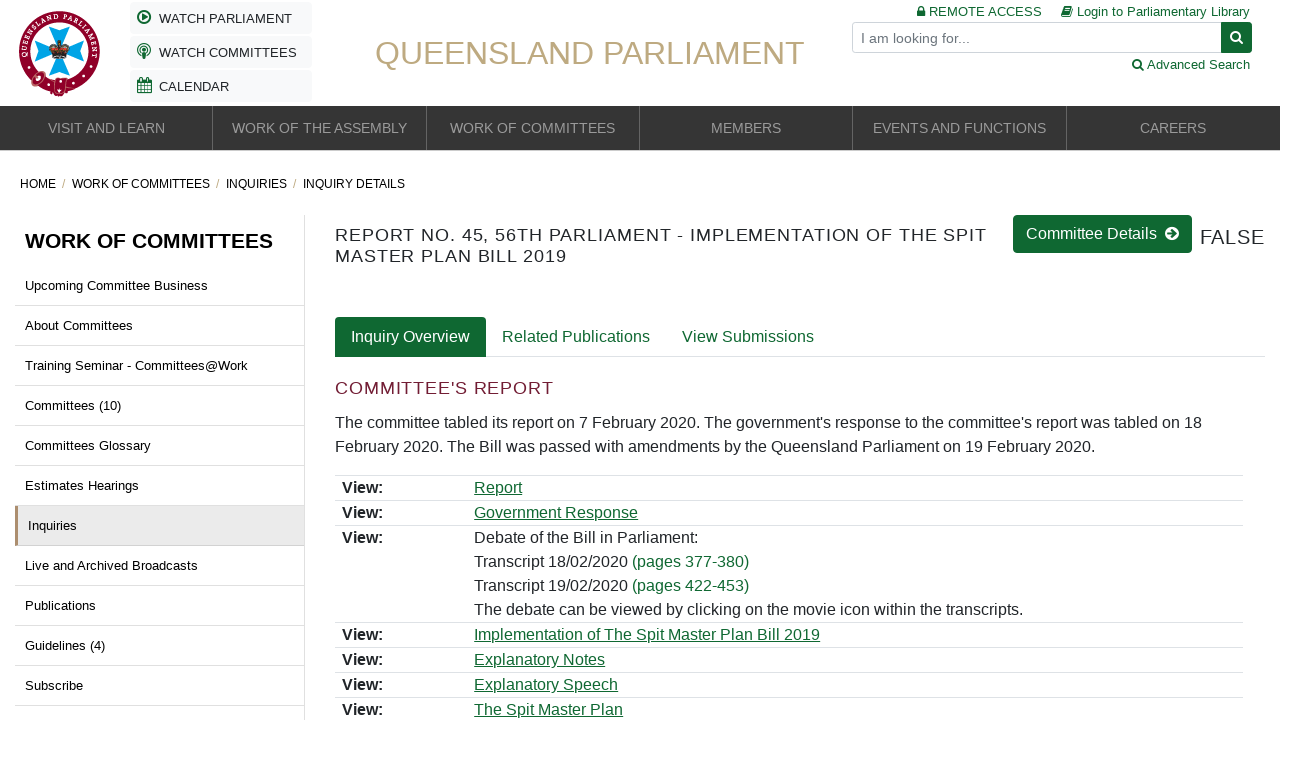

--- FILE ---
content_type: text/html; charset=utf-8
request_url: https://www.parliament.qld.gov.au/Work-of-Committees/Inquiries/Inquiry-Details?id=3975
body_size: 143909
content:



<!DOCTYPE html>
<html lang="en" xmlns="http://www.w3.org/1999/xhtml">
<head>
    <title>Inquiry Details | Queensland Parliament</title>
    <meta charset="utf-8" />
    <meta http-equiv="X-UA-Compatible" content="IE=edge" />
    <meta name="description" content="" />
    <meta name="viewport" content="width=device-width,initial-scale=1, maximum-scale=1, user-scalable=no" />
    <meta name="format-detection" content="telephone=no" />
    <link rel="shortcut icon" type="image/x-icon" href="/images/QPS.ico" />

    
    
    <link href="/styles/QPS.min.css" rel="stylesheet" />

    <link href="/styles/QPS.generic.css" rel="stylesheet" />

    <link href="/styles/daterangepicker.min.css" rel="stylesheet" />
    
    

    
    
    
    <style>
        a[href]:not([href^="#"]):not([href^="blob"]):not([href=""])::after {
            display: none !important;
        }
    </style>
</head>
<body>
    

  
<div id="app-container" class="app-container">
    <header class="header" role="banner">
        <div class="container-fluid header pl-1 pr-1">
    <div class="row no-gutters">
        <div class="col-xs-1 col-sm-1 col-md-1 col-lg-1 logo">
            <a href="/" title="Home" target="_self" alt="home page">
                <img src="/-/media/Files/Project/QPS/Logos/parliament-logo.ashx?h=106&amp;w=112&amp;la=en&amp;hash=55A6209349E4B9787E940C7E76C38604" alt="QLD Parliament Logo" />
            </a>
        </div>
        <div class="col col-xs-2 col-sm-2 col-md-2 col-lg-2 d-none d-lg-flex quickLinksBlock d-print-none">
            
        <div class="col js-watch-parliament" data-broadcast-endpoint="">
<a href="https://www.parliament.qld.gov.au/Work-of-the-Assembly/Live-and-Archived-Broadcasts/live/chamber" class="btn btn-light lnkA" >                <i class="fa fa-fw fa-play-circle-o img-fluid broadcast-icon"></i>
                <span class="d-none d-lg-inline text-small">
                    Watch Parliament
                </span>
</a>        </div>

        <div class="col js-watch-committees" data-broadcast-endpoint="">  
<a href="https://www.parliament.qld.gov.au/Work-of-the-Assembly/Live-and-Archived-Broadcasts/live" class="btn btn-light js-single-comittee js-single-committee lnkC" >                <i class="fa fa-fw fa-podcast img-fluid broadcast-icon"></i>
                <span class="d-none d-lg-inline text-small">
                    Watch Committees
                </span>
</a>
            <a id="watch-committees-dropdown-link" href="#" class="committees-dropdown-link btn btn-light d-none" data-toggle="dropdown" aria-haspopup="true" aria-expanded="false">
                <i class="fa fa-fw fa-podcast img-fluid broadcast-icon"></i>
                <span class="d-none d-lg-inline text-small">
                    Watch Committees
                    <i class="fa fa-chevron-down ml-1"></i>
                </span>
            </a>
            <div class="dropdown-menu watch-committees-dropdown" aria-labelledby="watch-committees-dropdown-link">
                
            </div>
        </div>


        <div class="col">
<a href="/Work-of-the-Assembly/Sitting-Dates/Dates" class="btn btn-light" >                    <i class="fa fa-fw fa-calendar img-fluid text-primary"></i>
                <span class="d-none d-lg-inline text-small">
                    Calendar
                </span>
</a>        </div>

        </div>
        <div class="col d-lg-none d-print-none">
            <div class="row no-gutters mobileQuickLinksBlock">
                
        <div class="col js-watch-parliament" data-broadcast-endpoint="">
<a href="https://www.parliament.qld.gov.au/Work-of-the-Assembly/Live-and-Archived-Broadcasts/live/chamber" class="btn btn-light lnkA" >                <i class="fa fa-fw fa-play-circle-o img-fluid broadcast-icon"></i>
                <span class="d-none d-lg-inline text-small">
                    Watch Parliament
                </span>
</a>        </div>

        <div class="col js-watch-committees" data-broadcast-endpoint="">  
<a href="https://www.parliament.qld.gov.au/Work-of-the-Assembly/Live-and-Archived-Broadcasts/live" class="btn btn-light js-single-comittee js-single-committee lnkC" >                <i class="fa fa-fw fa-podcast img-fluid broadcast-icon"></i>
                <span class="d-none d-lg-inline text-small">
                    Watch Committees
                </span>
</a>
            <a id="watch-committees-dropdown-link" href="#" class="committees-dropdown-link btn btn-light d-none" data-toggle="dropdown" aria-haspopup="true" aria-expanded="false">
                <i class="fa fa-fw fa-podcast img-fluid broadcast-icon"></i>
                <span class="d-none d-lg-inline text-small">
                    Watch Committees
                    <i class="fa fa-chevron-down ml-1"></i>
                </span>
            </a>
            <div class="dropdown-menu watch-committees-dropdown" aria-labelledby="watch-committees-dropdown-link">
                
            </div>
        </div>


        <div class="col">
<a href="/Work-of-the-Assembly/Sitting-Dates/Dates" class="btn btn-light" >                    <i class="fa fa-fw fa-calendar img-fluid text-primary"></i>
                <span class="d-none d-lg-inline text-small">
                    Calendar
                </span>
</a>        </div>
        <div class="col">
<a href="/Global/Remote-Access" class="btn btn-light" >                    <i class="fa fa-lock img-fluid text-primary"></i>
                <span class="d-none d-lg-inline text-small">
                    Remote Access
                </span>
</a>        </div>
        <div class="col">
<a href="https://qplibrary.softlinkhosting.com.au/" class="btn btn-light" title="Login to Parliamentary Library" >                    <i class="fa fa-fw fa-book img-fluid text-primary"></i>
                <span class="d-none d-lg-inline text-small">
                    Parliamentary Library
                </span>
</a>        </div>
        <div class="col">
<a href="/Global/Search" class="btn btn-light" >                    <i class="fa fa-search img-fluid text-primary"></i>
                <span class="d-none d-lg-inline text-small">
                    Advance Search
                </span>
</a>        </div>

                <div class="col">
                    <button class="btn btn-light navbar-toggler collapsed" data-toggle="collapse"
                            data-target="#navbarSupportedContent" aria-controls="navbarSupportedContent" aria-expanded="false"
                            aria-label="Toggle navigation">
                        <span class="icon-bar top-bar"></span>
                        <span class="icon-bar middle-bar"></span>
                        <span class="icon-bar bottom-bar"></span>
                    </button>
                </div>
            </div>
            <div class="row logoHeadingContainer">
                <div class="col logoHeading align-items-center">Queensland Parliament</div>
            </div>
        </div>

        <div class="d-none d-lg-flex col align-items-center logoHeading">Queensland Parliament</div>

        <div class="d-none d-lg-block col col-md-4 col-lg-4 align-items-end pr-4 d-print-none">
                    <div class="phrase-search">
            <div class="phrase-search__item">
<a href="/Global/Remote-Access" class="phrase-search__searchLink" >                        <i class="fa fa-lock img-fluid"></i>
                        <span class="d-none d-lg-inline">REMOTE ACCESS</span>
</a>
<a href="https://qplibrary.softlinkhosting.com.au/" class="phrase-search__searchLink" rel="noopener noreferrer" target="_blank" title="Login to Parliamentary Library" >                        <i class="fa fa-book img-fluid"></i>
                        <span class="d-none d-lg-inline">Login to Parliamentary Library</span>
</a>            </div>
<form action="/api/sitecore/Search/SubmitPhraseSearch" class="phrase-search__item phrase-search-form" method="post">                <div class="input-group input-group-sm">
                    <input aria-describedby="search-icon" aria-label="Search" class="form-control phrase-search-input" id="QueryText" maxLength="40" name="QueryText" placeholder="I am looking for..." type="text" value="" />
                    <div class="input-group-append">
                        <button class="btn btn-primary" type="submit">
                            <i class="fa fa-search"></i>
                        </button>
                    </div>
                </div>
                <input type="hidden" id="SearchResultsPage" name="searchResultsPage" value="7b8dd7bc-027c-4ccb-a8b9-597049a7c4ac" />
</form>            <div class="phrase-search__item">
                <a href="/Global/Search" class="phrase-search__searchLink">
                    <i class="fa fa-search img-fluid"></i>
                    <span class="d-none d-lg-inline">Advanced Search</span>
                </a>
            </div>
        </div>

        </div>
    </div>
</div>






<nav class="navbar navbar-dark bg-dark navbar-expand-lg">
    <div class="collapse navbar-collapse" id="navbarSupportedContent">
        <!-- add search box -->
            <ul class="navbar-nav mr-auto">
                        <li class="nav-item dropdown">
                            <button id="#nav-item-button-4cb9ad6e-f6ac-4d27-809d-d32292078e6c"
                                    type="button"
                                    class="nav-link dropdown-toggle nav-dropdown-toggle visitLearn"
                                    title="Visit and learn"
                                    role="button"
                                    data-toggle="dropdown"
                                    aria-haspopup="true"
                                    aria-expanded="false">
                                Visit and learn
                            </button>
                                <div class="dropdown-menu nav-dropdown-menu visitLearn"
                                     aria-labelledby="#nav-item-button-4cb9ad6e-f6ac-4d27-809d-d32292078e6c">
                                    <div class="d-none d-xs-none d-sm-none d-md-none d-lg-block">
                                        <h1>
                                            <a href="/Visit-and-learn" style="color: #ffffff !important; text-decoration: none !important">Visit and learn</a>
                                        </h1>
                                        <div class="headingLine"></div>
                                    </div>
                                    <div class="row">
                                        <div class="d-none d-xs-none d-sm-none d-md-none d-lg-block col-lg-4 col-xl-4">
                                            <p>
                                                Queensland Parliament welcomes all visitors. Find out how to visit the public gallery, take a tour or learn about parliament at one of our educational programs here. 
                                            </p>
                                        </div>

                                        <!-- /.col-md-4  -->
                                        <div class="col-xs-12 col-sm-12 col-md-12 col-lg-6 col-xl-6">
                                            <div class="row">
                                                <div class="col-xs-12 col-sm-12 col-md-12 col-lg-6 col-xl-6">
                                                    <ul class="nav flex-column">
                                                                    <li class="nav-item">
                                                                        <div class="submenu">
                                                                                <a href="/Visit-and-learn/Message-from-the-Speaker" class="nav-link">
                                                                                    Message from the Speaker

                                                                                </a>

                                                                        </div>
                                                                    </li>
                                                                    <li class="nav-item">
                                                                        <div class="submenu">
                                                                                <a href="/Visit-and-learn/About-Us" class="nav-link">
                                                                                    About Us

                                                                                        <i class="arrow-down fa fa-caret-down"></i>
                                                                                </a>

                                                                                <div class="hidden submenu-items">

                                                                                                    <a href="/Visit-and-learn/About-Us/A-day-in-the-Life-of-the-Queensland-Parliament" class="nav-link">A day in the Life of the Queensland Parliament</a>
                                                                                                    <a href="/Visit-and-learn/About-Us/The-Executive-Government-of-Queensland" class="nav-link">The Executive Government of Queensland</a>
                                                                                                    <a href="/Visit-and-learn/About-Us/Officers-of-the-Queensland-Parliament" class="nav-link">Officers of the Queensland Parliament</a>
                                                                                                    <a href="/Visit-and-learn/About-Us/The-Origins-of-the-Queensland-Parliament" class="nav-link">The Origins of the Queensland Parliament</a>
                                                                                                    <a href="/Visit-and-learn/About-Us/The-Queensland-Parliament-and-Parliamentary-Process" class="nav-link">The Queensland Parliament and Parliamentary Process</a>
                                                                                                    <a href="/Visit-and-learn/About-Us/Parliamentary-Scrutiny-via-Parliamentary-Committees" class="nav-link">Parliamentary Scrutiny via Parliamentary Committees</a>
                                                                                                    <a href="/Visit-and-learn/About-Us/The-Queensland-Parliament-and-the-Financial-Process" class="nav-link">The Queensland Parliament and the Financial Process</a>
                                                                                                    <a href="/Visit-and-learn/About-Us/The-Queensland-Parliament-and-the-Legislative-Process" class="nav-link">The Queensland Parliament and the Legislative Process</a>
                                                                                                    <a href="/Visit-and-learn/About-Us/The-Queensland-Constitution" class="nav-link">The Queensland Constitution</a>
                                                                                                    <a href="/Visit-and-learn/About-Us/The-Queensland-Electoral-System" class="nav-link">The Queensland Electoral System</a>
                                                                                                    <a href="/Visit-and-learn/About-Us/The-Role-of-Parliament" class="nav-link">The Role of Parliament</a>
                                                                                                    <a href="/Visit-and-learn/About-Us/Separation-of-Powers" class="nav-link">Separation of Powers</a>
                                                                                                    <a href="/Visit-and-learn/About-Us/Learn-About-Parliament" class="nav-link">Learn About Parliament</a>
                                                                                                    <a href="/Visit-and-learn/About-Us/Information-For" class="nav-link">Information For</a>
                                                                                </div>
                                                                        </div>
                                                                    </li>
                                                                    <li class="nav-item">
                                                                        <div class="submenu">
                                                                                <a href="/Visit-and-learn/Visitors" class="nav-link">
                                                                                    Visitors

                                                                                        <i class="arrow-down fa fa-caret-down"></i>
                                                                                </a>

                                                                                <div class="hidden submenu-items">

                                                                                                    <a href="/Visit-and-learn/Visitors/Free-Guided-Tour" class="nav-link">Free Guided Tour</a>
<a href="/Visit-and-learn/Education/Programs/School-Excursions" class="nav-link" >School Excursion</a>                                                                                                    <a href="/Visit-and-learn/Visitors/Take-a-look-inside-Parliament-House" class="nav-link">Take a look inside Parliament House</a>
                                                                                                    <a href="/Visit-and-learn/Visitors/Visitors-with-Guide-Hearing-or-Assistance-animals" class="nav-link">Visitors with Guide, Hearing or Assistance animals</a>
                                                                                                    <a href="/Visit-and-learn/Visitors/COVID-19-Response" class="nav-link">COVID 19 Response</a>
                                                                                </div>
                                                                        </div>
                                                                    </li>
                                                                    <li class="nav-item">
                                                                        <div class="submenu">
                                                                                <a href="/Visit-and-learn/VisitPublicGallery" class="nav-link">
                                                                                    Visit the Public Gallery 

                                                                                </a>

                                                                        </div>
                                                                    </li>
                                                                    <li class="nav-item">
                                                                        <div class="submenu">
                                                                                <a href="/Visit-and-learn/Visit-our-Gift-Shop" class="nav-link">
                                                                                    Visit our Gift Shop

                                                                                </a>

                                                                        </div>
                                                                    </li>
                                                                    <li class="nav-item">
                                                                        <div class="submenu">
                                                                                <a href="/Visit-and-learn/Have-Your-Say" class="nav-link">
                                                                                    Have Your Say

                                                                                        <i class="arrow-down fa fa-caret-down"></i>
                                                                                </a>

                                                                                <div class="hidden submenu-items">

<a href="/Members/Current-Members/Member-List" class="nav-link" >Contact your local member</a><a href="/Work-of-Committees/Guidelines" class="nav-link" >Make a submission</a><a href="/Global/FAQs/Frequently-Asked-Questions-during-an-election-period" class="nav-link" >Vote at State Elections</a><a href="https://www.parliament.qld.gov.au/Work-of-the-Assembly/Petitions/create" class="nav-link" >Sign or start a petition</a>                                                                                                    <a href="/Visit-and-learn/Have-Your-Say/Contact-Us" class="nav-link">Contact Us</a>
                                                                                                    <a href="/Visit-and-learn/Have-Your-Say/Subscribe" class="nav-link">Subscribe</a>
                                                                                </div>
                                                                        </div>
                                                                    </li>
                                                                    <li class="nav-item">
                                                                        <div class="submenu">
                                                                                <a href="/Visit-and-learn/Get-Involved" class="nav-link">
                                                                                    Get Involved

                                                                                        <i class="arrow-down fa fa-caret-down"></i>
                                                                                </a>

                                                                                <div class="hidden submenu-items">

                                                                                                    <a href="/Visit-and-learn/Get-Involved/EventsatParliamentHOuse" class="nav-link">Events at Parliament House</a>
<a href="/Visit-and-learn/About-Us/Learn-About-Parliament" class="nav-link" >Learn about Parliament</a>                                                                                </div>
                                                                        </div>
                                                                    </li>
                                                                    <li class="nav-item">
                                                                        <div class="submenu">
                                                                                <a href="/Visit-and-learn/Education" class="nav-link">
                                                                                    Education and Learning

                                                                                        <i class="arrow-down fa fa-caret-down"></i>
                                                                                </a>

                                                                                <div class="hidden submenu-items">

                                                                                                    <a href="/Visit-and-learn/Education/Student-Learning-Zone" class="nav-link">Student Learning Zone</a>
                                                                                                    <a href="/Visit-and-learn/Education/Teacher-Resources" class="nav-link">Teacher Resources</a>
                                                                                                    <a href="/Visit-and-learn/Education/Programs" class="nav-link">Programs</a>
                                                                                                    <a href="/Visit-and-learn/Education/Resources" class="nav-link">Information Resources</a>
                                                                                                    <a href="/Visit-and-learn/Education/News" class="nav-link">News</a>
                                                                                </div>
                                                                        </div>
                                                                    </li>
                                                                    <li class="nav-item">
                                                                        <div class="submenu">
                                                                                <a href="/Visit-and-learn/History" class="nav-link">
                                                                                    History

                                                                                        <i class="arrow-down fa fa-caret-down"></i>
                                                                                </a>

                                                                                <div class="hidden submenu-items">

                                                                                                    <a href="/Visit-and-learn/History/Overview" class="nav-link">Overview</a>
                                                                                                    <a href="/Visit-and-learn/History/History-of-Parliament-House" class="nav-link">History of Parliament House</a>
                                                                                                    <a href="/Visit-and-learn/History/Key-Dates-and-Events" class="nav-link">Key Dates and Events</a>
                                                                                                    <a href="/Visit-and-learn/History/Womens-Suffrage" class="nav-link">Womens Suffrage</a>
                                                                                                    <a href="/Visit-and-learn/History/Elections-and-Referendums" class="nav-link">Elections and Referendums</a>
<a href="/Members/Former-Members/Former-Members-Register" class="nav-link" >Former Members</a><a href="/Work-of-Committees/Former-Committees" class="nav-link" >Former Committees</a>                                                                                                    <a href="/Visit-and-learn/History/Governors-of-Queensland" class="nav-link">Governors of Queensland</a>
                                                                                                    <a href="/Visit-and-learn/History/ODonovan-Library-and-Collection" class="nav-link">O&#39;Donovan Library and Collection</a>
                                                                                                    <a href="/Visit-and-learn/History/100-Women-in-Parliament" class="nav-link">100 Women in Parliament</a>
                                                                                                    <a href="/Visit-and-learn/History/Lucinda-Steamship" class="nav-link">Lucinda Steamship</a>
                                                                                                    <a href="/Visit-and-learn/History/War-Service-Honour-Board" class="nav-link">War Service Honour Board</a>
                                                                                </div>
                                                                        </div>
                                                                    </li>
</ul></div><div class="col-xs-12 col-sm-12 col-md-12 col-lg-6 col-xl-6"><ul class="nav flex-column">                                                                    <li class="nav-item">
                                                                        <div class="submenu">
<a href="https://collections.parliament.qld.gov.au/explore" class="nav-link" >Heritage Collections</a>
                                                                        </div>
                                                                    </li>
                                                                    <li class="nav-item">
                                                                        <div class="submenu">
                                                                                <a href="/Visit-and-learn/Preservation-of-our-Heritage" class="nav-link">
                                                                                    Preservation of our Heritage

                                                                                        <i class="arrow-down fa fa-caret-down"></i>
                                                                                </a>

                                                                                <div class="hidden submenu-items">

                                                                                                    <a href="/Visit-and-learn/Preservation-of-our-Heritage/Restoration-of-Heritage-Maps" class="nav-link">Restoration of Heritage Maps </a>
                                                                                </div>
                                                                        </div>
                                                                    </li>
                                                                    <li class="nav-item">
                                                                        <div class="submenu">
                                                                                <a href="/Visit-and-learn/Regional-Sittings" class="nav-link">
                                                                                    Regional Sittings

                                                                                        <i class="arrow-down fa fa-caret-down"></i>
                                                                                </a>

                                                                                <div class="hidden submenu-items">

                                                                                                    <a href="/Visit-and-learn/Regional-Sittings/Far-North-Queensland-Regional-Sitting-2023" class="nav-link">Far North Queensland Regional Sitting 2023</a>
                                                                                                    <a href="/Visit-and-learn/Regional-Sittings/North-Queensland-Regional-Parliament-2019" class="nav-link">North Queensland Regional Parliament 2019</a>
                                                                                                    <a href="/Visit-and-learn/Regional-Sittings/Mackay-Regional-Sitting-of-Parliament" class="nav-link">Mackay Regional Sitting of Parliament 2011</a>
                                                                                                    <a href="/Visit-and-learn/Regional-Sittings/Far-North-Queensland" class="nav-link">Far North Queensland</a>
                                                                                                    <a href="/Visit-and-learn/Regional-Sittings/Central-Queensland" class="nav-link">Central Queensland</a>
                                                                                                    <a href="/Visit-and-learn/Regional-Sittings/North-Queensland" class="nav-link">North Queensland</a>
                                                                                </div>
                                                                        </div>
                                                                    </li>
                                                                    <li class="nav-item">
                                                                        <div class="submenu">
                                                                                <a href="/Visit-and-learn/CPA-Australia-and-Pacific-Regional-Conference" class="nav-link">
                                                                                    CPA Australia and Pacific Regional Conference

                                                                                </a>

                                                                        </div>
                                                                    </li>
                                                                    <li class="nav-item">
                                                                        <div class="submenu">
                                                                                <a href="/Visit-and-learn/Publications-and-Reports" class="nav-link">
                                                                                    Publications and Reports

                                                                                        <i class="arrow-down fa fa-caret-down"></i>
                                                                                </a>

                                                                                <div class="hidden submenu-items">

                                                                                                    <a href="/Visit-and-learn/Publications-and-Reports/Annual-Reports" class="nav-link">Annual Reports</a>
<a href="/Work-of-the-Assembly/Record-of-Proceedings" class="nav-link" >Hansard</a>                                                                                                    <a href="/Visit-and-learn/Publications-and-Reports/Parliamentary-Record" class="nav-link">Parliamentary Record</a>
                                                                                                    <a href="/Visit-and-learn/Publications-and-Reports/Chamber-and-Procedural-Publications" class="nav-link">Chamber and Procedural Publications</a>
                                                                                                    <a href="/Visit-and-learn/Publications-and-Reports/States-Budget" class="nav-link">Parliament&#39;s Budget</a>
                                                                                </div>
                                                                        </div>
                                                                    </li>
                                                                    <li class="nav-item">
                                                                        <div class="submenu">
                                                                                <a href="/Visit-and-learn/Speakers-Corner" class="nav-link">
                                                                                    Speakers&#39; Corner 

                                                                                </a>

                                                                        </div>
                                                                    </li>
                                                                    <li class="nav-item">
                                                                        <div class="submenu">
                                                                                <a href="/Visit-and-learn/Opening-of-Parliament" class="nav-link">
                                                                                    Opening of the 58th Parliament

                                                                                </a>

                                                                        </div>
                                                                    </li>
                                                                    <li class="nav-item">
                                                                        <div class="submenu">
                                                                                <a href="/Visit-and-learn/Annexe-Reparation" class="nav-link">
                                                                                    Parliamentary Annexe Reparation and Refurbishment

                                                                                </a>

                                                                        </div>
                                                                    </li>
                                                                    <li class="nav-item">
                                                                        <div class="submenu">
                                                                                <a href="/Visit-and-learn/Contact-Us" class="nav-link">
                                                                                    Contact Us

                                                                                </a>

                                                                        </div>
                                                                    </li>

                                                    </ul>
                                                </div>
                                            </div>
                                        </div>

                                        <!-- /.col-md-4 col-sm-12 col-lg-2 -->
                                        <div class="d-none d-xs-none d-sm-none  d-md-none d-lg-block col-sm  col-lg-2 col-xl-2">
                                            <a href="">
                                                <img src="/-/media/Mega-Menu/Mace_Megamenu.ashx?h=250&amp;w=470&amp;la=en&amp;hash=FE0C74366F128DA3D27B9378C46EB51E" class="img-fluid" alt="Gold Mace" />
                                            </a>
                                        </div>
                                        <!-- /.col-md-4  -->
                                    </div>
                                    <!--  /.container  -->
                                </div>
                        </li>
                        <li class="nav-item dropdown">
                            <button id="#nav-item-button-89e4910b-2abf-4452-85e8-60d78da496c6"
                                    type="button"
                                    class="nav-link dropdown-toggle nav-dropdown-toggle workAssembly"
                                    title="Work of the Assembly"
                                    role="button"
                                    data-toggle="dropdown"
                                    aria-haspopup="true"
                                    aria-expanded="false">
                                Work of the Assembly
                            </button>
                                <div class="dropdown-menu nav-dropdown-menu workAssembly"
                                     aria-labelledby="#nav-item-button-89e4910b-2abf-4452-85e8-60d78da496c6">
                                    <div class="d-none d-xs-none d-sm-none d-md-none d-lg-block">
                                        <h1>
                                            <a href="/Work-of-the-Assembly" style="color: #ffffff !important; text-decoration: none !important">Work of the Assembly</a>
                                        </h1>
                                        <div class="headingLine"></div>
                                    </div>
                                    <div class="row">
                                        <div class="d-none d-xs-none d-sm-none d-md-none d-lg-block col-lg-4 col-xl-4">
                                            <p>
                                                The Queensland Parliament is a unicameral parliament, consisting of the Legislative Assembly of Queensland (the Lower House) and the sovereign (the King or Queen). Find out when the Legislative Assembly meet, the latest Bills and documents, records and statistics here. You can also watch live and archived broadcasts on demand.
                                            </p>
                                        </div>

                                        <!-- /.col-md-4  -->
                                        <div class="col-xs-12 col-sm-12 col-md-12 col-lg-6 col-xl-6">
                                            <div class="row">
                                                <div class="col-xs-12 col-sm-12 col-md-12 col-lg-6 col-xl-6">
                                                    <ul class="nav flex-column">
                                                                    <li class="nav-item">
                                                                        <div class="submenu">
                                                                                <a href="/Work-of-the-Assembly/Whats-new" class="nav-link">
                                                                                    What&#39;s New

                                                                                </a>

                                                                        </div>
                                                                    </li>
                                                                    <li class="nav-item">
                                                                        <div class="submenu">
                                                                                <a href="/Work-of-the-Assembly/Sitting-Dates" class="nav-link">
                                                                                    Sitting Dates

                                                                                        <i class="arrow-down fa fa-caret-down"></i>
                                                                                </a>

                                                                                <div class="hidden submenu-items">

                                                                                                    <a href="/Work-of-the-Assembly/Sitting-Dates/Latest-Sitting-Week" class="nav-link">Latest Sitting Week</a>
<a href="/Work-of-the-Assembly/Sitting-Dates/Dates" class="nav-link" >Dates</a><a href="/Work-of-the-Assembly/Sitting-Dates/Work-of-the-House" class="nav-link" >Work of the House</a><a href="/Work-of-the-Assembly/Sitting-Dates/Chamber-Seating-Plan" class="nav-link" >Chamber Seating Plan</a>                                                                                </div>
                                                                        </div>
                                                                    </li>
                                                                    <li class="nav-item">
                                                                        <div class="submenu">
                                                                                <a href="/Work-of-the-Assembly/Live-and-Archived-Broadcasts" class="nav-link">
                                                                                    Live and Archived Broadcasts

                                                                                        <i class="arrow-down fa fa-caret-down"></i>
                                                                                </a>

                                                                                <div class="hidden submenu-items">

<a href="https://www.parliament.qld.gov.au/Work-of-the-Assembly/Live-and-Archived-Broadcasts/live" class="nav-link" >Live Parliament and Committee Broadcast</a><a href="https://www.parliament.qld.gov.au/Work-of-the-Assembly/Live-and-Archived-Broadcasts/search?t=Chamber&amp;nf=chamber" class="nav-link" rel="noopener noreferrer" target="_blank" >Archived Chamber Broadcasts</a><a href="https://www.parliament.qld.gov.au/Work-of-the-Assembly/Live-and-Archived-Broadcasts/search?t=Committee&amp;nf=committee" class="nav-link" rel="noopener noreferrer" target="_blank" >Archived Committee Broadcasts</a><a href="https://www.parliament.qld.gov.au/Work-of-the-Assembly/Live-and-Archived-Broadcasts/search" class="nav-link" >Search Archived Broadcasts</a><a href="/Work-of-the-Assembly/Live-and-Archived-Broadcasts/Terms-and-Conditions" class="nav-link" >Terms and Conditions</a>                                                                                </div>
                                                                        </div>
                                                                    </li>
                                                                    <li class="nav-item">
                                                                        <div class="submenu">
<a href="/Work-of-the-Assembly/Sitting-Dates/Latest-Sitting-Week" class="nav-link" >Daily Agenda (Notice Paper)</a>
                                                                        </div>
                                                                    </li>
                                                                    <li class="nav-item">
                                                                        <div class="submenu">
                                                                                <a href="/Work-of-the-Assembly/Record-of-Proceedings" class="nav-link">
                                                                                    Record of Proceedings (Hansard)

                                                                                        <i class="arrow-down fa fa-caret-down"></i>
                                                                                </a>

                                                                                <div class="hidden submenu-items">

                                                                                                    <a href="/Work-of-the-Assembly/Record-of-Proceedings/Overview" class="nav-link">Overview</a>
<a href="/Work-of-the-Assembly/Sitting-Dates/Latest-Sitting-Week" class="nav-link" >Latest Record of Proceedings</a><a href="/Work-of-the-Assembly/Sitting-Dates/Dates" class="nav-link" >Browse by Sitting Dates</a>                                                                                                    <a href="/Work-of-the-Assembly/Record-of-Proceedings/Indexes-to-Debates" class="nav-link">Indexes to Debates</a>
                                                                                </div>
                                                                        </div>
                                                                    </li>
                                                                    <li class="nav-item">
                                                                        <div class="submenu">
                                                                                <a href="/Work-of-the-Assembly/Citizens-Right-of-Reply" class="nav-link">
                                                                                    Citizen&#39;s Right of Reply

                                                                                </a>

                                                                        </div>
                                                                    </li>
</ul></div><div class="col-xs-12 col-sm-12 col-md-12 col-lg-6 col-xl-6"><ul class="nav flex-column">                                                                    <li class="nav-item">
                                                                        <div class="submenu">
                                                                                <a href="/Work-of-the-Assembly/Petitions" class="nav-link">
                                                                                    Petitions

                                                                                        <i class="arrow-down fa fa-caret-down"></i>
                                                                                </a>

                                                                                <div class="hidden submenu-items">

<a href="https://www.parliament.qld.gov.au/Work-of-the-Assembly/Petitions/create" class="nav-link" >Create a Petition</a><a href="https://www.parliament.qld.gov.au/Work-of-the-Assembly/Petitions/current" class="nav-link" >Open E-Petitions</a><a href="https://www.parliament.qld.gov.au/Work-of-the-Assembly/Petitions/closed" class="nav-link" >Closed Petitions</a><a href="https://www.parliament.qld.gov.au/Work-of-the-Assembly/Petitions/rules-and-information" class="nav-link" >Rules and Information</a>                                                                                </div>
                                                                        </div>
                                                                    </li>
                                                                    <li class="nav-item">
                                                                        <div class="submenu">
                                                                                <a href="/Work-of-the-Assembly/Bills-and-Legislation" class="nav-link">
                                                                                    Bills and Legislation

                                                                                        <i class="arrow-down fa fa-caret-down"></i>
                                                                                </a>

                                                                                <div class="hidden submenu-items">

                                                                                                    <a href="/Work-of-the-Assembly/Bills-and-Legislation/Whats-new" class="nav-link">What&#39;s new</a>
                                                                                                    <a href="/Work-of-the-Assembly/Bills-and-Legislation/Overview" class="nav-link">Overview</a>
                                                                                                    <a href="/Work-of-the-Assembly/Bills-and-Legislation/Bills-this-Parliament" class="nav-link">Bills this Parliament</a>
                                                                                                    <a href="/Work-of-the-Assembly/Bills-and-Legislation/Bills-before-the-House" class="nav-link">Bills before the House</a>
                                                                                                    <a href="/Work-of-the-Assembly/Bills-and-Legislation/Bills-previous-Parliaments" class="nav-link">Bills previous Parliaments</a>
                                                                                </div>
                                                                        </div>
                                                                    </li>
                                                                    <li class="nav-item">
                                                                        <div class="submenu">
                                                                                <a href="/Work-of-the-Assembly/Questions-on-Notice-and-Answers" class="nav-link">
                                                                                    Questions on Notice and Answers

                                                                                        <i class="arrow-down fa fa-caret-down"></i>
                                                                                </a>

                                                                                <div class="hidden submenu-items">

                                                                                                    <a href="/Work-of-the-Assembly/Questions-on-Notice-and-Answers/Questions-on-Notice-and-Answers-from-2004" class="nav-link">Questions on Notice and Answers from 2004</a>
                                                                                                    <a href="/Work-of-the-Assembly/Questions-on-Notice-and-Answers/Questions-on-Notice-and-Answers-from-1995-to-2003" class="nav-link">Questions on Notice and Answers from 1995 to 2003</a>
                                                                                                    <a href="/Work-of-the-Assembly/Questions-on-Notice-and-Answers/Procedures-for-Answering" class="nav-link">Procedures for Answering</a>
<a href="/Visit-and-learn/Have-Your-Say/Subscribe" class="nav-link" >Subscribe</a>                                                                                </div>
                                                                        </div>
                                                                    </li>
                                                                    <li class="nav-item">
                                                                        <div class="submenu">
                                                                                <a href="/Work-of-the-Assembly/Tabled-Papers" class="nav-link">
                                                                                    Tabled Papers

                                                                                        <i class="arrow-down fa fa-caret-down"></i>
                                                                                </a>

                                                                                <div class="hidden submenu-items">

                                                                                                    <a href="/Work-of-the-Assembly/Tabled-Papers/Online-Tabled-Papers" class="nav-link">Online Tabled Papers</a>
                                                                                                    <a href="/Work-of-the-Assembly/Tabled-Papers/Registers-of-Tabled-Papers" class="nav-link">Registers of Legislative Assembly Tabled Papers Prior to September 2024</a>
                                                                                                    <a href="/Work-of-the-Assembly/Tabled-Papers/Tabling-Procedures-and-Guidelines" class="nav-link">Tabling Procedures and Guidelines</a>
                                                                                </div>
                                                                        </div>
                                                                    </li>
                                                                    <li class="nav-item">
                                                                        <div class="submenu">
                                                                                <a href="/Work-of-the-Assembly/Procedures" class="nav-link">
                                                                                    Procedures

                                                                                </a>

                                                                        </div>
                                                                    </li>

                                                    </ul>
                                                </div>
                                            </div>
                                        </div>

                                        <!-- /.col-md-4 col-sm-12 col-lg-2 -->
                                        <div class="d-none d-xs-none d-sm-none  d-md-none d-lg-block col-sm  col-lg-2 col-xl-2">
                                            <a href="">
                                                <img src="/-/media/Mega-Menu/WorkoftheAssembly_Meganmenu.ashx?h=250&amp;w=470&amp;la=en&amp;hash=E69A4D868A33304A0ECFA5BEF96D1DA2" class="img-fluid" alt="Legislative Assembly" />
                                            </a>
                                        </div>
                                        <!-- /.col-md-4  -->
                                    </div>
                                    <!--  /.container  -->
                                </div>
                        </li>
                        <li class="nav-item dropdown">
                            <button id="#nav-item-button-aaa74624-1612-43bf-92a6-7103e3bb9925"
                                    type="button"
                                    class="nav-link dropdown-toggle nav-dropdown-toggle workCommittees"
                                    title="Work of committees"
                                    role="button"
                                    data-toggle="dropdown"
                                    aria-haspopup="true"
                                    aria-expanded="false">
                                Work of committees
                            </button>
                                <div class="dropdown-menu nav-dropdown-menu workCommittees"
                                     aria-labelledby="#nav-item-button-aaa74624-1612-43bf-92a6-7103e3bb9925">
                                    <div class="d-none d-xs-none d-sm-none d-md-none d-lg-block">
                                        <h1>
                                            <a href="/Work-of-Committees" style="color: #ffffff !important; text-decoration: none !important">Work of committees</a>
                                        </h1>
                                        <div class="headingLine"></div>
                                    </div>
                                    <div class="row">
                                        <div class="d-none d-xs-none d-sm-none d-md-none d-lg-block col-lg-4 col-xl-4">
                                            <p>
                                                Committees investigate specific issues and proposed legislation, and report back to the Parliament. Find information on current and past committees here, including areas of responsibility, how they work, their activities, and how you can get involved in the committee process.  
                                            </p>
                                        </div>

                                        <!-- /.col-md-4  -->
                                        <div class="col-xs-12 col-sm-12 col-md-12 col-lg-6 col-xl-6">
                                            <div class="row">
                                                <div class="col-xs-12 col-sm-12 col-md-12 col-lg-6 col-xl-6">
                                                    <ul class="nav flex-column">
                                                                    <li class="nav-item">
                                                                        <div class="submenu">
                                                                                <a href="/Work-of-Committees/Upcoming-Committee-Business" class="nav-link">
                                                                                    Upcoming Committee Business

                                                                                </a>

                                                                        </div>
                                                                    </li>
                                                                    <li class="nav-item">
                                                                        <div class="submenu">
                                                                                <a href="/Work-of-Committees/Introduction" class="nav-link">
                                                                                    About Committees

                                                                                        <i class="arrow-down fa fa-caret-down"></i>
                                                                                </a>

                                                                                <div class="hidden submenu-items">

                                                                                                    <a href="/Work-of-Committees/Introduction/History" class="nav-link">History</a>
                                                                                                    <a href="/Work-of-Committees/Introduction/What-is-Parliamentary-Committee" class="nav-link">What is a Parliamentary Committee</a>
                                                                                                    <a href="/Work-of-Committees/Introduction/Membership-and-Operation" class="nav-link">Portfolio Committees - Membership and Operation</a>
                                                                                                    <a href="/Work-of-Committees/Introduction/Survey" class="nav-link">Engagement Survey</a>
                                                                                </div>
                                                                        </div>
                                                                    </li>
                                                                    <li class="nav-item">
                                                                        <div class="submenu">
                                                                                <a href="/Work-of-Committees/ticket-sales-open" class="nav-link">
                                                                                    Training Seminar - Committees@Work

                                                                                </a>

                                                                        </div>
                                                                    </li>
                                                                    <li class="nav-item">
                                                                        <div class="submenu">
                                                                                <a href="/Work-of-Committees/Committees" class="nav-link">
                                                                                    Committees (10)

                                                                                        <i class="arrow-down fa fa-caret-down"></i>
                                                                                </a>

                                                                                <div class="hidden submenu-items">
                                                                                            <a href="/Work-of-Committees/Committees/Committee-Details?cid=164" title="Committee of the Legislative Assembly" target="_self" alt="Committee of the Legislative Assembly" class="nav-link">
                                                                                                Committee of the Legislative Assembly
                                                                                            </a>
                                                                                            <a href="/Work-of-Committees/Committees/Committee-Details?cid=269" title="Education, Arts and Communities Committee" target="_self" alt="Education, Arts and Communities Committee" class="nav-link">
                                                                                                Education, Arts and Communities Committee
                                                                                            </a>
                                                                                            <a href="/Work-of-Committees/Committees/Committee-Details?cid=168" title="Ethics Committee" target="_self" alt="Ethics Committee" class="nav-link">
                                                                                                Ethics Committee
                                                                                            </a>
                                                                                            <a href="/Work-of-Committees/Committees/Committee-Details?cid=277" title="Governance, Energy and Finance Committee" target="_self" alt="Governance, Energy and Finance Committee" class="nav-link">
                                                                                                Governance, Energy and Finance Committee
                                                                                            </a>
                                                                                            <a href="/Work-of-Committees/Committees/Committee-Details?cid=274" title="Health, Environment and Innovation Committee" target="_self" alt="Health, Environment and Innovation Committee" class="nav-link">
                                                                                                Health, Environment and Innovation Committee
                                                                                            </a>
                                                                                            <a href="/Work-of-Committees/Committees/Committee-Details?cid=275" title="Justice, Integrity and Community Safety Committee" target="_self" alt="Justice, Integrity and Community Safety Committee" class="nav-link">
                                                                                                Justice, Integrity and Community Safety Committee
                                                                                            </a>
                                                                                            <a href="/Work-of-Committees/Committees/Committee-Details?cid=267" title="Local Government, Small Business and Customer Service Committee" target="_self" alt="Local Government, Small Business and Customer Service Committee" class="nav-link">
                                                                                                Local Government, Small Business and Customer Service Committee
                                                                                            </a>
                                                                                            <a href="/Work-of-Committees/Committees/Committee-Details?cid=171" title="Parliamentary Crime and Corruption Committee" target="_self" alt="Parliamentary Crime and Corruption Committee" class="nav-link">
                                                                                                Parliamentary Crime and Corruption Committee
                                                                                            </a>
                                                                                            <a href="/Work-of-Committees/Committees/Committee-Details?cid=270" title="Primary Industries and Resources Committee" target="_self" alt="Primary Industries and Resources Committee" class="nav-link">
                                                                                                Primary Industries and Resources Committee
                                                                                            </a>
                                                                                            <a href="/Work-of-Committees/Committees/Committee-Details?cid=272" title="State Development, Infrastructure and Works Committee" target="_self" alt="State Development, Infrastructure and Works Committee" class="nav-link">
                                                                                                State Development, Infrastructure and Works Committee
                                                                                            </a>

                                                                                </div>
                                                                        </div>
                                                                    </li>
                                                                    <li class="nav-item">
                                                                        <div class="submenu">
                                                                                <a href="/Work-of-Committees/Committees-Glossary" class="nav-link">
                                                                                    Committees Glossary

                                                                                </a>

                                                                        </div>
                                                                    </li>
                                                                    <li class="nav-item">
                                                                        <div class="submenu">
                                                                                <a href="/Work-of-Committees/Estimates-Hearings" class="nav-link">
                                                                                    Estimates Hearings

                                                                                        <i class="arrow-down fa fa-caret-down"></i>
                                                                                </a>

                                                                                <div class="hidden submenu-items">

                                                                                                    <a href="/Work-of-Committees/Estimates-Hearings/Former-Estimates-Hearing" class="nav-link">Former Estimates Hearings</a>
                                                                                </div>
                                                                        </div>
                                                                    </li>
                                                                    <li class="nav-item">
                                                                        <div class="submenu">
                                                                                <a href="/Work-of-Committees/Inquiries" class="nav-link">
                                                                                    Inquiries

                                                                                </a>

                                                                        </div>
                                                                    </li>
                                                                    <li class="nav-item">
                                                                        <div class="submenu">
                                                                                <a href="/Work-of-Committees/Live-and-Archived-Broadcasts" class="nav-link">
                                                                                    Live and Archived Broadcasts

                                                                                        <i class="arrow-down fa fa-caret-down"></i>
                                                                                </a>

                                                                                <div class="hidden submenu-items">

<a href="https://www.parliament.qld.gov.au/Work-of-the-Assembly/Live-and-Archived-Broadcasts/live" class="nav-link" rel="noopener noreferrer" target="_blank" >Live Committee Broadcast</a><a href="https://www.parliament.qld.gov.au/Work-of-the-Assembly/Live-and-Archived-Broadcasts/search?t=Committee&amp;nf=committee" class="nav-link" rel="noopener noreferrer" target="_blank" >Archived Committee Broadcasts</a><a href="/Work-of-the-Assembly/Live-and-Archived-Broadcasts/Terms-and-Conditions" class="nav-link" >Terms and Conditions</a>                                                                                </div>
                                                                        </div>
                                                                    </li>
</ul></div><div class="col-xs-12 col-sm-12 col-md-12 col-lg-6 col-xl-6"><ul class="nav flex-column">                                                                    <li class="nav-item">
                                                                        <div class="submenu">
                                                                                <a href="/Work-of-Committees/Publications" class="nav-link">
                                                                                    Publications

                                                                                </a>

                                                                        </div>
                                                                    </li>
                                                                    <li class="nav-item">
                                                                        <div class="submenu">
                                                                                <a href="/Work-of-Committees/Guidelines" class="nav-link">
                                                                                    Guidelines

                                                                                </a>

                                                                        </div>
                                                                    </li>
                                                                    <li class="nav-item">
                                                                        <div class="submenu">
<a href="https://www.parliament.qld.gov.au/Visit-and-learn/Have-Your-Say/Subscribe" class="nav-link" >Subscribe</a>
                                                                        </div>
                                                                    </li>
                                                                    <li class="nav-item">
                                                                        <div class="submenu">
                                                                                <a href="/Work-of-Committees/Former-Committees" class="nav-link">
                                                                                    Former Committees (67)

                                                                                </a>

                                                                        </div>
                                                                    </li>
                                                                    <li class="nav-item">
                                                                        <div class="submenu">
                                                                                <a href="/Work-of-Committees/30-Year-Release" class="nav-link">
                                                                                    30 Year Release

                                                                                </a>

                                                                        </div>
                                                                    </li>
                                                                    <li class="nav-item">
                                                                        <div class="submenu">
                                                                                <a href="/Work-of-Committees/Past-Alert-Digest-and-Legislation-Alert-Indexes" class="nav-link">
                                                                                    Past Alert Digest and Legislation Alert Indexes

                                                                                </a>

                                                                        </div>
                                                                    </li>
                                                                    <li class="nav-item">
                                                                        <div class="submenu">
                                                                                <a href="/Work-of-Committees/Ten-Year-Anniversary" class="nav-link">
                                                                                    Ten Year Anniversary

                                                                                </a>

                                                                        </div>
                                                                    </li>

                                                    </ul>
                                                </div>
                                            </div>
                                        </div>

                                        <!-- /.col-md-4 col-sm-12 col-lg-2 -->
                                        <div class="d-none d-xs-none d-sm-none  d-md-none d-lg-block col-sm  col-lg-2 col-xl-2">
                                            <a href="">
                                                <img src="/-/media/Files/Project/QPS/Homepage-MegaMenu/Work-of-Committees.ashx?h=250&amp;w=470&amp;la=en&amp;hash=8BF96C4E35BE96E8B8CD842E957D105A" class="img-fluid" alt="Work of Committees" />
                                            </a>
                                        </div>
                                        <!-- /.col-md-4  -->
                                    </div>
                                    <!--  /.container  -->
                                </div>
                        </li>
                        <li class="nav-item dropdown">
                            <button id="#nav-item-button-27b79b38-966f-4175-80ea-77a48f13e975"
                                    type="button"
                                    class="nav-link dropdown-toggle nav-dropdown-toggle members"
                                    title="Members"
                                    role="button"
                                    data-toggle="dropdown"
                                    aria-haspopup="true"
                                    aria-expanded="false">
                                Members
                            </button>
                                <div class="dropdown-menu nav-dropdown-menu members"
                                     aria-labelledby="#nav-item-button-27b79b38-966f-4175-80ea-77a48f13e975">
                                    <div class="d-none d-xs-none d-sm-none d-md-none d-lg-block">
                                        <h1>
                                            <a href="/Members" style="color: #ffffff !important; text-decoration: none !important">Members</a>
                                        </h1>
                                        <div class="headingLine"></div>
                                    </div>
                                    <div class="row">
                                        <div class="d-none d-xs-none d-sm-none d-md-none d-lg-block col-lg-4 col-xl-4">
                                            <p>
                                                There are currently 93 MPs, each representing one of Queensland’s 93 electorates. Each Member is elected for a four year term. Find details for current and former members here.

                                            </p>
                                        </div>

                                        <!-- /.col-md-4  -->
                                        <div class="col-xs-12 col-sm-12 col-md-12 col-lg-6 col-xl-6">
                                            <div class="row">
                                                <div class="col-xs-12 col-sm-12 col-md-12 col-lg-6 col-xl-6">
                                                    <ul class="nav flex-column">
                                                                    <li class="nav-item">
                                                                        <div class="submenu">
                                                                                <a href="/Members/Current-Members" class="nav-link">
                                                                                    Current Members (including Ministers and shadow Ministers)

                                                                                        <i class="arrow-down fa fa-caret-down"></i>
                                                                                </a>

                                                                                <div class="hidden submenu-items">

                                                                                                    <a href="/Members/Current-Members/Member-List" class="nav-link">Member List</a>
                                                                                                    <a href="/Members/Current-Members/Full-Mailing-Lists" class="nav-link">Full Mailing List</a>
<a href="/Members/Current-Members/Register-of-Members-Interests" class="nav-link" >Register of Members&#39; Interests</a><a href="/Global/Search?index=qps_speeches_index" class="nav-link" >Member Speeches</a>                                                                                                    <a href="/Members/Current-Members/Office-of-the-Leader-of-the-Opposition" class="nav-link">Office of the Leader of the Opposition</a>
                                                                                                    <a href="/Members/Current-Members/Shadow-Minister-Lobbyist-Meetings" class="nav-link">Shadow Minister Lobbyist Meetings</a>
                                                                                </div>
                                                                        </div>
                                                                    </li>
                                                                    <li class="nav-item">
                                                                        <div class="submenu">
                                                                                <a href="/Members/Former-Members" class="nav-link">
                                                                                    Former Members

                                                                                        <i class="arrow-down fa fa-caret-down"></i>
                                                                                </a>

                                                                                <div class="hidden submenu-items">

                                                                                                    <a href="/Members/Former-Members/Former-Members-Register" class="nav-link">Former Members Register</a>
                                                                                                    <a href="/Members/Former-Members/Contacting-Former-Members" class="nav-link">Contacting Former Members and Association</a>
                                                                                                    <a href="/Members/Former-Members/Members-of-the-first-Parliament" class="nav-link">Members of the first Parliament</a>
                                                                                </div>
                                                                        </div>
                                                                    </li>
</ul></div><div class="col-xs-12 col-sm-12 col-md-12 col-lg-6 col-xl-6"><ul class="nav flex-column">                                                                    <li class="nav-item">
                                                                        <div class="submenu">
                                                                                <a href="/Members/Members-and-Former-Members-Entitlements" class="nav-link">
                                                                                    Members&#39; and Former Members&#39; Entitlements

                                                                                </a>

                                                                        </div>
                                                                    </li>

                                                    </ul>
                                                </div>
                                            </div>
                                        </div>

                                        <!-- /.col-md-4 col-sm-12 col-lg-2 -->
                                        <div class="d-none d-xs-none d-sm-none  d-md-none d-lg-block col-sm  col-lg-2 col-xl-2">
                                            <a href="">
                                                <img src="/-/media/Mega-Menu/Members_OfficialPhoto_megamenu.ashx?h=250&amp;w=470&amp;la=en&amp;hash=C7725FBEAF5BCED9D1EF100D3E8CF457" class="img-fluid" alt="Image of all members in Legislative Assembly taken above from media gallery" />
                                            </a>
                                        </div>
                                        <!-- /.col-md-4  -->
                                    </div>
                                    <!--  /.container  -->
                                </div>
                        </li>
                        <li class="nav-item dropdown">
                            <button id="#nav-item-button-96c5a80a-5f5e-4d35-a8f3-63e0b9511597"
                                    type="button"
                                    class="nav-link dropdown-toggle nav-dropdown-toggle functionVenues"
                                    title="Events and functions"
                                    role="button"
                                    data-toggle="dropdown"
                                    aria-haspopup="true"
                                    aria-expanded="false">
                                Events and functions
                            </button>
                                <div class="dropdown-menu nav-dropdown-menu functionVenues"
                                     aria-labelledby="#nav-item-button-96c5a80a-5f5e-4d35-a8f3-63e0b9511597">
                                    <div class="d-none d-xs-none d-sm-none d-md-none d-lg-block">
                                        <h1>
                                            <a href="/Events-and-functions" style="color: #ffffff !important; text-decoration: none !important">Events and functions</a>
                                        </h1>
                                        <div class="headingLine"></div>
                                    </div>
                                    <div class="row">
                                        <div class="d-none d-xs-none d-sm-none d-md-none d-lg-block col-lg-4 col-xl-4">
                                            <p>
                                                Parliament House is Brisbane’s leading heritage venue. Find out more about visiting Parliament House, our latest events and exclusive venues available for private hire. 

                                            </p>
                                        </div>

                                        <!-- /.col-md-4  -->
                                        <div class="col-xs-12 col-sm-12 col-md-12 col-lg-6 col-xl-6">
                                            <div class="row">
                                                <div class="col-xs-12 col-sm-12 col-md-12 col-lg-6 col-xl-6">
                                                    <ul class="nav flex-column">
                                                                    <li class="nav-item">
                                                                        <div class="submenu">
<a href="https://qldparliamentdining.com.au/" class="nav-link" >Visit our dedicated Events &amp; Dining website.</a>
                                                                        </div>
                                                                    </li>
</ul></div><div class="col-xs-12 col-sm-12 col-md-12 col-lg-6 col-xl-6"><ul class="nav flex-column">
                                                    </ul>
                                                </div>
                                            </div>
                                        </div>

                                        <!-- /.col-md-4 col-sm-12 col-lg-2 -->
                                        <div class="d-none d-xs-none d-sm-none  d-md-none d-lg-block col-sm  col-lg-2 col-xl-2">
                                            <a href="">
                                                <img src="/-/media/Files/Project/QPS/Homepage-MegaMenu/Cellar.ashx?h=400&amp;w=1200&amp;la=en&amp;hash=69765A485C05B1E51FF1E266BB83A681" class="img-fluid" alt="Cellar" />
                                            </a>
                                        </div>
                                        <!-- /.col-md-4  -->
                                    </div>
                                    <!--  /.container  -->
                                </div>
                        </li>
                        <li class="nav-item dropdown">
                            <button id="#nav-item-button-8f6b3da4-b96b-43db-8389-153ecdd624a3"
                                    type="button"
                                    class="nav-link dropdown-toggle nav-dropdown-toggle visitLearn"
                                    title="Careers"
                                    role="button"
                                    data-toggle="dropdown"
                                    aria-haspopup="true"
                                    aria-expanded="false">
                                Careers
                            </button>
                                <div class="dropdown-menu nav-dropdown-menu visitLearn"
                                     aria-labelledby="#nav-item-button-8f6b3da4-b96b-43db-8389-153ecdd624a3">
                                    <div class="d-none d-xs-none d-sm-none d-md-none d-lg-block">
                                        <h1>
                                            <a href="/Careers" style="color: #ffffff !important; text-decoration: none !important">Careers</a>
                                        </h1>
                                        <div class="headingLine"></div>
                                    </div>
                                    <div class="row">
                                        <div class="d-none d-xs-none d-sm-none d-md-none d-lg-block col-lg-4 col-xl-4">
                                            <p>
                                                Careers at Queensland Parliament
                                            </p>
                                        </div>

                                        <!-- /.col-md-4  -->
                                        <div class="col-xs-12 col-sm-12 col-md-12 col-lg-6 col-xl-6">
                                            <div class="row">
                                                <div class="col-xs-12 col-sm-12 col-md-12 col-lg-6 col-xl-6">
                                                    <ul class="nav flex-column">
                                                                    <li class="nav-item">
                                                                        <div class="submenu">
<a href="/Careers" class="nav-link" >What we offer</a>
                                                                        </div>
                                                                    </li>
                                                                    <li class="nav-item">
                                                                        <div class="submenu">
<a href="https://smartjobs.qld.gov.au/jobtools/jncustomsearch.searchResults?in_organid=14904&amp;in_multi02_id=requirements.agencynumber&amp;in_multi02=%2215090%22" class="nav-link" rel="noopener noreferrer" target="_blank" title="Smartjobs" >Permanent/Contract Roles</a>
                                                                        </div>
                                                                    </li>
</ul></div><div class="col-xs-12 col-sm-12 col-md-12 col-lg-6 col-xl-6"><ul class="nav flex-column">                                                                    <li class="nav-item">
                                                                        <div class="submenu">
                                                                                <a href="/Careers/Casual-Roles-at-Parliament" class="nav-link">
                                                                                    Casual Roles

                                                                                </a>

                                                                        </div>
                                                                    </li>
                                                                    <li class="nav-item">
                                                                        <div class="submenu">
                                                                                <a href="/Careers/Graduate-Program" class="nav-link">
                                                                                    Graduate Program

                                                                                </a>

                                                                        </div>
                                                                    </li>

                                                    </ul>
                                                </div>
                                            </div>
                                        </div>

                                        <!-- /.col-md-4 col-sm-12 col-lg-2 -->
                                        <div class="d-none d-xs-none d-sm-none  d-md-none d-lg-block col-sm  col-lg-2 col-xl-2">
                                            <a href="">
                                                
                                            </a>
                                        </div>
                                        <!-- /.col-md-4  -->
                                    </div>
                                    <!--  /.container  -->
                                </div>
                        </li>
            </ul>
    </div>
</nav>
    </header>
    <main class="main" role="main">
            <div class="breadcrumbs no-link-on-print">
        <ul>
            

    <li>

            <a href="/" title="Home" target="_self" alt="Home">
                Home
            </a>
    </li>
    <li>

            <a href="/Work-of-Committees" title="Work of committees" target="_self" alt="Work of committees">
                Work of committees
            </a>
    </li>
    <li>

            <a href="/Work-of-Committees/Inquiries" title="Inquiries" target="_self" alt="Inquiries">
                Inquiries
            </a>
    </li>
    <li>

            <a href="/Work-of-Committees/Inquiries/Inquiry-Details" title="Inquiry Details" target="_self" alt="Inquiry Details">
                Inquiry Details
            </a>
    </li>
        </ul>
    </div>



<div class="">
    <div class="row row-md2-equal-height-cols ">
                <div class=" col-lg-3 col-md-12 col-sm-12 col-xs-12 ">
                    


        <div class="secondary-nav">
            <ul>
                <li>
                        <a href="/Work-of-Committees"
       class="top-level-item  "
       title="Work of committees"
       target="_self"
       alt="Work of committees">
        Work of committees
    </a>


                        <ul class="">

                                    <li>
                                            <a href="/Work-of-Committees/Upcoming-Committee-Business"
       class="second-level  "
       title="Upcoming Committee Business"
       target="_self"
       alt="Upcoming Committee Business">
        Upcoming Committee Business
    </a>


                                    </li>
                                    <li>
                                            <a href="/Work-of-Committees/Introduction"
       class="second-level  "
       title="About Committees"
       target="_self"
       alt="About Committees">
        About Committees
    </a>


                                    </li>
                                    <li>
                                            <a href="/Work-of-Committees/ticket-sales-open"
       class="second-level  "
       title="Training Seminar - Committees@Work"
       target="_self"
       alt="Training Seminar - Committees@Work">
        Training Seminar - Committees@Work
    </a>


                                    </li>
                                    <li>
                                            <a href="/Work-of-Committees/Committees"
       class="second-level  "
       title="Committees (10)"
       target="_self"
       alt="Committees (10)">
        Committees (10)
    </a>


                                    </li>
                                    <li>
                                            <a href="/Work-of-Committees/Committees-Glossary"
       class="second-level  "
       title="Committees Glossary"
       target="_self"
       alt="Committees Glossary">
        Committees Glossary
    </a>


                                    </li>
                                    <li>
                                            <a href="/Work-of-Committees/Estimates-Hearings"
       class="second-level  "
       title="Estimates Hearings"
       target="_self"
       alt="Estimates Hearings">
        Estimates Hearings
    </a>


                                    </li>
                                    <li>
                                            <a href="/Work-of-Committees/Inquiries"
       class="second-level  current-item"
       title="Inquiries"
       target="_self"
       alt="Inquiries">
        Inquiries
    </a>


                                            <ul class="">

                                            </ul>
                                    </li>
                                    <li>
                                            <a href="/Work-of-Committees/Live-and-Archived-Broadcasts"
       class="second-level  "
       title="Live and Archived Broadcasts"
       target="_self"
       alt="Live and Archived Broadcasts">
        Live and Archived Broadcasts
    </a>


                                    </li>
                                    <li>
                                            <a href="/Work-of-Committees/Publications"
       class="second-level  "
       title="Publications"
       target="_self"
       alt="Publications">
        Publications
    </a>


                                    </li>
                                    <li>
                                            <a href="/Work-of-Committees/Guidelines"
       class="second-level  "
       title="Guidelines (4)"
       target="_self"
       alt="Guidelines (4)">
        Guidelines (4)
    </a>


                                    </li>
                                    <li>
                                            <a href="https://www.parliament.qld.gov.au/Visit-and-learn/Have-Your-Say/Subscribe"
       class="second-level  "
       title="Subscribe"
       target="_self"
       alt="Subscribe">
        Subscribe
    </a>


                                    </li>
                                    <li>
                                            <a href="/Work-of-Committees/Former-Committees"
       class="second-level  "
       title="Former Committees (67)"
       target="_self"
       alt="Former Committees (67)">
        Former Committees (67)
    </a>


                                    </li>
                                    <li>
                                            <a href="/Work-of-Committees/30-Year-Release"
       class="second-level  "
       title="30 Year Release"
       target="_self"
       alt="30 Year Release">
        30 Year Release
    </a>


                                    </li>
                                    <li>
                                            <a href="/Work-of-Committees/Past-Alert-Digest-and-Legislation-Alert-Indexes"
       class="second-level  "
       title="Past Alert Digest and Legislation Alert Indexes"
       target="_self"
       alt="Past Alert Digest and Legislation Alert Indexes">
        Past Alert Digest and Legislation Alert Indexes
    </a>


                                    </li>
                                    <li>
                                            <a href="/Work-of-Committees/Ten-Year-Anniversary"
       class="second-level  "
       title="Ten Year Anniversary"
       target="_self"
       alt="Ten Year Anniversary">
        Ten Year Anniversary
    </a>


                                    </li>
                        </ul>
                </li>
            </ul>
        </div>

                </div>
                <div class=" col-lg-9 col-md-12 col-sm-12 col-xs-12 ">
                    
    <div class="committee__inquirydetails">
        <div class="d-flex flex-column flex-sm-row justify-content-between mb-3">
            <h2 class="mb-4">Report No. 45, 56th Parliament - Implementation of The Spit Master Plan Bill 2019</h2>
                <div class="d-flex flex-column flex-sm-row align-items-start">
                    <a class="btn btn-primary mr-0 mr-sm-2 mb-2 mb-sm-0" href="/Work-of-Committees/Committees/Committee-Details?cid=214">
                        Committee Details <i class="ml-1 fa fa-arrow-circle-right" aria-hidden="true"></i>
                    </a>
                    <h1>False</h1> 
                </div>
        </div>
        <ul class="nav nav-tabs qps-tabs" role="tablist">
            <li class="nav-item">
                <a class="nav-link active show" id="inquiry-overview-tab-3ab13201-77d4-4166-a838-758fd32e3948" data-toggle="tab" href="#io-3ab13201-77d4-4166-a838-758fd32e3948"
                   role="tab" aria-controls="home" aria-selected="true">
                    Inquiry Overview
                </a>
            </li>

                <li class="nav-item">
                    <a class="nav-link" id="related-publications-tab-3ab13201-77d4-4166-a838-758fd32e3948" data-toggle="tab" href="#rp-3ab13201-77d4-4166-a838-758fd32e3948" role="tab"
                       aria-controls="profile" aria-selected="false">
                        Related Publications
                    </a>
                </li>

                <li class="nav-item">
                    <a class="nav-link" id="submissions-tab-3ab13201-77d4-4166-a838-758fd32e3948" data-toggle="tab" href="#sbm-3ab13201-77d4-4166-a838-758fd32e3948" role="tab"
                       aria-controls="profile" aria-selected="false">
                        View Submissions
                    </a>
                </li>
        </ul>

        <div class="tab-content">
            <div class="tab-pane fade active show" id="io-3ab13201-77d4-4166-a838-758fd32e3948" role="tabpanel"
                 aria-labelledby="inquiry-overview-tab-3ab13201-77d4-4166-a838-758fd32e3948">
                <div class="mt-3 mb-3">
                    <h3>Committee's report</h3><p>The committee tabled its report on 7 February 2020. The government's response to the committee's report was tabled on 18 February 2020. The Bill was passed with amendments by the Queensland Parliament on 19 February 2020.</p><figure class="table" style="float:left;"><table style="background-color:white;"><tbody><tr><td style="height:15.0pt;padding:0cm 5.4pt;width:99.25pt;"><strong>View:</strong></td><td style="height:15.0pt;padding:0cm 5.4pt;width:581.15pt;"><a href="http://www.parliament.qld.gov.au/docs/find.aspx?id=5620T221"><u>Report</u></a></td></tr><tr><td style="height:15.0pt;padding:0cm 5.4pt;width:99.25pt;"><strong>View:</strong></td><td style="height:15.0pt;padding:0cm 5.4pt;width:581.15pt;"><a href="https://www.parliament.qld.gov.au/docs/find.aspx?id=5620T279"><u>Government Response</u></a></td></tr><tr><td style="height:15.0pt;padding:0cm 5.4pt;width:99.25pt;"><strong>View:</strong></td><td style="height:15.0pt;padding:0cm 5.4pt;width:581.15pt;">Debate of the Bill in Parliament:<br>Transcript 18/02/2020&nbsp;<a href="https://www.parliament.qld.gov.au/documents/hansard/2020/2020_02_18_WEEKLY.pdf#page=84">(pages 377-380)</a><br>Transcript 19/02/2020&nbsp;<a href="https://www.parliament.qld.gov.au/documents/hansard/2020/2020_02_19_WEEKLY.pdf#page=25">(pages 422-453)</a><br>The debate&nbsp;can be viewed by clicking on the movie icon within the transcripts.</td></tr><tr><td style="height:15.0pt;padding:0cm 5.4pt;width:99.25pt;"><strong>View:</strong></td><td style="height:15.0pt;padding:0cm 5.4pt;width:581.15pt;"><a href="https://www.parliament.qld.gov.au/documents/tableOffice/TabledPapers/2019/5619T2119.pdf"><u>Implementation of The Spit Master Plan Bill 2019</u></a></td></tr><tr><td style="height:15.0pt;padding:0cm 5.4pt;width:99.25pt;"><strong>View:</strong></td><td style="height:15.0pt;padding:0cm 5.4pt;width:581.15pt;"><a href="https://www.parliament.qld.gov.au/documents/tableOffice/TabledPapers/2019/5619T2120.pdf"><u>Explanatory Notes</u></a></td></tr><tr><td style="height:15.0pt;padding:0cm 5.4pt;width:99.25pt;"><strong>View:</strong></td><td style="height:15.0pt;padding:0cm 5.4pt;width:581.15pt;"><a href="https://www.parliament.qld.gov.au/documents/tableOffice/BillMaterial/191126/Implementation.pdf"><u>Explanatory Speech</u></a></td></tr><tr><td style="height:15.0pt;padding:0cm 5.4pt;width:99.25pt;"><strong>View:</strong></td><td style="height:15.0pt;padding:0cm 5.4pt;width:581.15pt;"><a href="https://dsdmipprd.blob.core.windows.net/general/the-spit-master-plan-may-2019.pdf"><u>The Spit Master Plan</u></a></td></tr></tbody></table></figure><h3>About the Bill</h3><p style="text-align:justify;">On 26 November 2019, the Hon Cameron Dick, Minister for State Development, Manufacturing, Infrastructure and Planning, introduced the Implementation of The Spit Master Plan Bill 2019 (Bill). The Bill was referred to the&nbsp;State Development, Natural Resources and Agricultural Industry Development Committee for detailed consideration and report by 7 February 2020.</p><p style="text-align:justify;">The primary objective of the Bill is to facilitate the implementation of The Spit Master Plan (the master plan), which was released in May 2019 by the State Government. The Bill will not change the master plan.</p><p style="text-align:justify;">The master plan provides for a low-rise future for The Spit in accordance with the current Gold Coast City Plan and aims to:</p><ul style="list-style-type:disc;"><li>enhance the public realm of The Spit to create a community space for local residents</li><li>improve connections to the surrounding marine environment, including The Broadwater</li><li>generate opportunities for job creation through tourism, entertainment and recreation</li><li>get the balance right between protecting environmental and community values and facilitating appropriate development opportunities.</li></ul><p>The State has committed $60 million to commence implementation of the master plan, which includes the following programs:</p><ul style="list-style-type:disc;"><li>a capital works program to oversee the funding and delivery of a series of capital work projects, such as public realm improvements on The Spit; and</li><li>a site release program to manage the release of development sites identified in the master plan.</li></ul><p>To implement the master plan, the Bill will:</p><ul style="list-style-type:disc;"><li>streamline the processes for the granting of particular interests in land and road closures in the master plan area to accelerate the site release program; and</li><li>expand the Gold Coast Waterways Authority’s roles, scope and capabilities to enable it to deliver the capital works program.</li></ul><h3>Timeline</h3><figure class="table"><table style="background-color:white;"><tbody><tr><td style="height:17.0pt;padding:0cm 5.4pt;width:219.75pt;"><strong>Submissions closed:</strong></td><td style="height:17.0pt;padding:0cm 5.4pt;width:474.85pt;">Monday 16 December 2019 – 12:00pm</td></tr><tr><td style="height:17.0pt;padding:0cm 5.4pt;width:219.75pt;"><strong>Public briefing:</strong></td><td style="height:17.0pt;padding:0cm 5.4pt;width:474.85pt;">Wednesday 18 December 2019 – Brisbane –&nbsp;<a href="https://www.parliament.qld.gov.au/documents/committees/SDNRAIDC/2019/TSMPB2019/trns-PB-18Dec2019.pdf">Transcript</a>&nbsp;-&nbsp;<a href="http://tv.parliament.qld.gov.au/Committees?reference=C5339#parentVerticalTab9"><u>Broadcast</u></a></td></tr><tr><td style="height:17.0pt;padding:0cm 5.4pt;width:219.75pt;"><strong>Public hearing:</strong></td><td style="height:17.0pt;padding:0cm 5.4pt;width:474.85pt;">Wednesday 18 December 2019 – Gold Coast –&nbsp;<a href="https://www.parliament.qld.gov.au/documents/committees/SDNRAIDC/2019/TSMPB2019/trns-PH-18Dec2019.pdf"><u>Transcript</u></a></td></tr><tr><td style="height:17.0pt;padding:0cm 5.4pt;width:219.75pt;"><strong>Report tabled:</strong></td><td style="height:17.0pt;padding:0cm 5.4pt;width:474.85pt;">Friday 7 February 2020&nbsp;–&nbsp;<a href="http://www.parliament.qld.gov.au/docs/find.aspx?id=5620T221"><u>Report</u></a></td></tr></tbody></table></figure><p>&nbsp;</p>
                </div>
            </div>

                <div class="tab-pane fade" id="rp-3ab13201-77d4-4166-a838-758fd32e3948" role="tabpanel" aria-labelledby="related-publications-tab-3ab13201-77d4-4166-a838-758fd32e3948">
                    <div class="mt-3 mb-3">
                        <div class="publication-listing">

    <div class="filters-form">
        
        <button class="filters-form__form-collapse-button js-publication-listing-form-collapse-button filters-form__title"
                data-toggle="collapse" data-target="#publication-listing-form">
            Search Publications
            <span class="filters-form__form-collapse-button__chevron"></span>
        </button>
        <form id="publication-listing-form" class="filters-form__form js-publication-listing-form collapse show">
            <fieldset>
                <div class="filters-form__row">
                    
                    <div class="filters-form__container col-md-4 col-sm-12">
                        <div class="filters-form__container col-sm-12">
                            <label id="publication-listing-label-type" for="publication-listing-input-type"
                                   class="filters-form__label">
                                Publication Type:
                            </label>
                        </div>
                        <div class="filters-form__container col-sm-12">
                            <select id="publication-listing-input-type" name="publication-type" aria-multiselectable="false"
                                    form="publication-listing-form"
                                    class="filters-form__drop-down form-control js-publication-listing-input-type"
                                    aria-describedby="publication-listing-label-type">
                                
                            </select>
                        </div>
                    </div>
                    
                    <div class="filters-form__container offset-md-1 col-md-7 col-sm-12">
                        <div class="filters-form__container col-sm-12">
                            <label id="publication-listing-label-committee" for="publication-listing-input-committee"
                                   class="filters-form__label">
                                Committee:
                            </label>
                        </div>
                        <div class="filters-form__container col-sm-12">
                            <select id="publication-listing-input-committee" name="year-asked" aria-multiselectable="false"
                                    form="publication-listing-form"
                                    class="filters-form__drop-down form-control js-publication-listing-input-committee"
                                    aria-describedby="publication-listing-label-committee">
                                
                            </select>
                        </div>
                    </div>
                </div>
                
                <div class="filters-form__row">
                    <div class="filters-form__container col-sm-12">
                        <div class="filters-form__container col-sm-12">
                            <label id="publication-listing-label-inquiry" for="publication-listing-input-inquiry"
                                   class="filters-form__label">
                                Related Inquiry:
                            </label>
                        </div>
                        <div class="filters-form__container col-sm-12">
                            <select id="publication-listing-input-inquiry" name="inquiry" aria-multiselectable="false"
                                    form="publication-listing-form"
                                    class="filters-form__drop-down form-control js-publication-listing-input-inquiry"
                                    aria-describedby="publication-listing-label-inquiry">
                                
                            </select>
                        </div>
                    </div>
                </div>
                
                <div class="filters-form__buttons">
                    <button class="filters-form__button btn btn-primary js-publication-listing-button-search" type="submit">
                        Search
                        publications
                    </button>
                    <button class="filters-form__button btn btn-primary js-publication-listing-button-latest" type="submit">
                        Latest
                        publications
                    </button>
                    <a class="filters-form__button-link">Advanced Search</a>
                </div>
            </fieldset>
        </form>
    </div>
        <h4 class="text-capitalize text-qps-red publication-listing__heading js-publication-listing-heading text-transform-none">Related Publications</h4>
        <div class="js-publication-listing-table-wrapper data-table-wrapper table-responsive"
             data-endpoint="/qpsapi/Committees/GetPublicationsListing"
             data-committee-id=""
             data-inquiry-id="3975"
             data-showAll="True">
            <table class="publication-listing__table js-publication-listing-table table table-striped table-bordered table-hover">
                <thead>
                    <tr>
                        <th>Publication Details</th>
                        <th>Type</th>
                        <th>Published Date</th>
                        <th>Tabled Date</th>
                        <th>Committee Name</th>
                </thead>
                <tbody>
                    
                </tbody>
            </table>
        </div>
</div>

                    </div>
                </div>

                <div class="tab-pane fade" id="sbm-3ab13201-77d4-4166-a838-758fd32e3948" role="tabpanel" aria-labelledby="submissions-tab-3ab13201-77d4-4166-a838-758fd32e3948">
                    <div class="mt-3 mb-3">
                        <div class="mb-3">
                            <h4 class="text-capitalize text-qps-red">Submissions</h4>
                        </div>
                        <ul class="qps-list" style="list-style: none; padding: 0">
                                <li>
                                    <a target="_blank" href="https://documents.parliament.qld.gov.au/com/SDNRAIDC-9681/RN4556PITS-9F83/submissions/00000001.pdf">1 - Village Roadshow Theme Parks Pty Ltd</a>
                                </li>
                                <li>
                                    <a target="_blank" href="https://documents.parliament.qld.gov.au/com/SDNRAIDC-9681/RN4556PITS-9F83/submissions/00000002.pdf">2 - Destination Gold Coast</a>
                                </li>
                                <li>
                                    <a target="_blank" href="https://documents.parliament.qld.gov.au/com/SDNRAIDC-9681/RN4556PITS-9F83/submissions/00000003.pdf">3 - Yugambeh Museum, Language and Heritage Research Centre</a>
                                </li>
                                <li>
                                    <a target="_blank" href="https://documents.parliament.qld.gov.au/com/SDNRAIDC-9681/RN4556PITS-9F83/submissions/00000004.pdf">4 - Gold Coast Shorebirds Group</a>
                                </li>
                                <li>
                                    <a target="_blank" href="https://documents.parliament.qld.gov.au/com/SDNRAIDC-9681/RN4556PITS-9F83/submissions/00000005.pdf">5 - Save Our Spit Alliance Inc</a>
                                </li>
                                <li>
                                    <a target="_blank" href="https://documents.parliament.qld.gov.au/com/SDNRAIDC-9681/RN4556PITS-9F83/submissions/00000006.pdf">6 - Friends of Federation Walk</a>
                                </li>
                                <li>
                                    <a target="_blank" href="https://documents.parliament.qld.gov.au/com/SDNRAIDC-9681/RN4556PITS-9F83/submissions/00000007.pdf">7 - Leslie Shirreffs</a>
                                </li>
                                <li>
                                    <a target="_blank" href="https://documents.parliament.qld.gov.au/com/SDNRAIDC-9681/RN4556PITS-9F83/submissions/00000008.pdf">8 - Gecko Environment Council Association Inc</a>
                                </li>
                                <li>
                                    <a target="_blank" href="https://documents.parliament.qld.gov.au/com/SDNRAIDC-9681/RN4556PITS-9F83/submissions/00000009.pdf">9 - John Hicks</a>
                                </li>
                                <li>
                                    <a target="_blank" href="https://documents.parliament.qld.gov.au/com/SDNRAIDC-9681/RN4556PITS-9F83/submissions/00000010.pdf">10 - Philip Follent</a>
                                </li>
                                <li>
                                    <a target="_blank" href="https://documents.parliament.qld.gov.au/com/SDNRAIDC-9681/RN4556PITS-9F83/submissions/00000011.pdf">11 - Local Government Association of Queensland</a>
                                </li>
                                <li>
                                    <a target="_blank" href="https://documents.parliament.qld.gov.au/com/SDNRAIDC-9681/RN4556PITS-9F83/submissions/00000012.pdf">12 - Richard Holliday</a>
                                </li>
                                <li>
                                    <a target="_blank" href="https://documents.parliament.qld.gov.au/com/SDNRAIDC-9681/RN4556PITS-9F83/submissions/00000013.pdf">13 - Gold Coast Waterways Authority</a>
                                </li>
                                <li>
                                    <a target="_blank" href="https://documents.parliament.qld.gov.au/com/SDNRAIDC-9681/RN4556PITS-9F83/submissions/00000014.pdf">14 - Urban Development Institute of Australia Queensland</a>
                                </li>
                                <li>
                                    <a target="_blank" href="https://documents.parliament.qld.gov.au/com/SDNRAIDC-9681/RN4556PITS-9F83/submissions/00000015.pdf">15 - Arnold Wolthers</a>
                                </li>
                                <li>
                                    <a target="_blank" href="https://documents.parliament.qld.gov.au/com/SDNRAIDC-9681/RN4556PITS-9F83/submissions/00000016.pdf">16 - Wildlife Queensland, Gold Coast Branch</a>
                                </li>
                                <li>
                                    <a target="_blank" href="https://documents.parliament.qld.gov.au/com/SDNRAIDC-9681/RN4556PITS-9F83/submissions/00000017.pdf">17 - Property Council of Australia</a>
                                </li>
                                <li>
                                    <a target="_blank" href="https://documents.parliament.qld.gov.au/com/SDNRAIDC-9681/RN4556PITS-9F83/submissions/00000018.pdf">18 - Save Our Broadwater</a>
                                </li>
                        </ul>
                    </div>
                </div>
        </div>
    </div>



                </div>

    </div>
</div>

    </main>
    <footer class="footer" role="contentinfo">
            <div class="footer-primary-wrapper">
        <nav role="navigation" class="footer-primary">
            <div class="row">
                        <div class="col-lg-2 col-md-2 col-sm-12 col-xs-12">
                            <ul>
                                    <li>

            <a href="/Visit-and-learn" title="Visit and learn" target="_self" alt="Visit and learn">
                Visit and learn
            </a>
    </li>


    <li>

            <a href="/Visit-and-learn/Message-from-the-Speaker" title="Message from the Speaker" target="_self" alt="Message from the Speaker">
                Message from the Speaker
            </a>
    </li>
    <li>

            <a href="/Visit-and-learn/About-Us" title="About Us" target="_self" alt="About Us">
                About Us
            </a>
    </li>
    <li>

            <a href="/Visit-and-learn/Visitors" title="Visitors" target="_self" alt="Visitors">
                Visitors
            </a>
    </li>
    <li>

            <a href="/Visit-and-learn/VisitPublicGallery" title="Visit the Public Gallery " target="_self" alt="Visit the Public Gallery ">
                Visit the Public Gallery 
            </a>
    </li>
    <li>

            <a href="/Visit-and-learn/Visit-our-Gift-Shop" title="Visit our Gift Shop" target="_self" alt="Visit our Gift Shop">
                Visit our Gift Shop
            </a>
    </li>
    <li>

            <a href="/Visit-and-learn/Have-Your-Say" title="Have Your Say" target="_self" alt="Have Your Say">
                Have Your Say
            </a>
    </li>
    <li>

            <a href="/Visit-and-learn/Get-Involved" title="Get Involved" target="_self" alt="Get Involved">
                Get Involved
            </a>
    </li>
    <li>

            <a href="/Visit-and-learn/Education" title="Education and Learning" target="_self" alt="Education and Learning">
                Education and Learning
            </a>
    </li>
    <li>

            <a href="/Visit-and-learn/History" title="History" target="_self" alt="History">
                History
            </a>
    </li>
    <li>

<a href="https://collections.parliament.qld.gov.au/explore" class="" >Heritage Collections</a>    </li>
    <li>

            <a href="/Visit-and-learn/Preservation-of-our-Heritage" title="Preservation of our Heritage" target="_self" alt="Preservation of our Heritage">
                Preservation of our Heritage
            </a>
    </li>
    <li>

            <a href="/Visit-and-learn/Regional-Sittings" title="Regional Sittings" target="_self" alt="Regional Sittings">
                Regional Sittings
            </a>
    </li>
    <li>

            <a href="/Visit-and-learn/CPA-Australia-and-Pacific-Regional-Conference" title="CPA Australia and Pacific Regional Conference" target="_self" alt="CPA Australia and Pacific Regional Conference">
                CPA Australia and Pacific Regional Conference
            </a>
    </li>
    <li>

            <a href="/Visit-and-learn/Publications-and-Reports" title="Publications and Reports" target="_self" alt="Publications and Reports">
                Publications and Reports
            </a>
    </li>
    <li>

            <a href="/Visit-and-learn/Speakers-Corner" title="Speakers&#39; Corner " target="_self" alt="Speakers&#39; Corner ">
                Speakers&#39; Corner 
            </a>
    </li>
    <li>

            <a href="/Visit-and-learn/Opening-of-Parliament" title="Opening of the 58th Parliament" target="_self" alt="Opening of the 58th Parliament">
                Opening of the 58th Parliament
            </a>
    </li>
    <li>

            <a href="/Visit-and-learn/Annexe-Reparation" title="Parliamentary Annexe Reparation and Refurbishment" target="_self" alt="Parliamentary Annexe Reparation and Refurbishment">
                Parliamentary Annexe Reparation and Refurbishment
            </a>
    </li>
    <li>

            <a href="/Visit-and-learn/Contact-Us" title="Contact Us" target="_self" alt="Contact Us">
                Contact Us
            </a>
    </li>
                            </ul>
                        </div>
                        <div class="col-lg-2 col-md-2 col-sm-12 col-xs-12">
                            <ul>
                                    <li>

            <a href="/Work-of-the-Assembly" title="Work of the Assembly" target="_self" alt="Work of the Assembly">
                Work of the Assembly
            </a>
    </li>


    <li>

            <a href="/Work-of-the-Assembly/Whats-new" title="What&#39;s New" target="_self" alt="What&#39;s New">
                What&#39;s New
            </a>
    </li>
    <li>

            <a href="/Work-of-the-Assembly/Sitting-Dates" title="Sitting Dates" target="_self" alt="Sitting Dates">
                Sitting Dates
            </a>
    </li>
    <li>

            <a href="/Work-of-the-Assembly/Live-and-Archived-Broadcasts" title="Live and Archived Broadcasts" target="_self" alt="Live and Archived Broadcasts">
                Live and Archived Broadcasts
            </a>
    </li>
    <li>

<a href="/Work-of-the-Assembly/Sitting-Dates/Latest-Sitting-Week" class="" >Daily Agenda (Notice Paper)</a>    </li>
    <li>

            <a href="/Work-of-the-Assembly/Record-of-Proceedings" title="Record of Proceedings (Hansard)" target="_self" alt="Record of Proceedings (Hansard)">
                Record of Proceedings (Hansard)
            </a>
    </li>
    <li>

            <a href="/Work-of-the-Assembly/Citizens-Right-of-Reply" title="Citizen&#39;s Right of Reply" target="_self" alt="Citizen&#39;s Right of Reply">
                Citizen&#39;s Right of Reply
            </a>
    </li>
    <li>

            <a href="/Work-of-the-Assembly/Petitions" title="Petitions" target="_self" alt="Petitions">
                Petitions
            </a>
    </li>
    <li>

            <a href="/Work-of-the-Assembly/Bills-and-Legislation" title="Bills and Legislation" target="_self" alt="Bills and Legislation">
                Bills and Legislation
            </a>
    </li>
    <li>

            <a href="/Work-of-the-Assembly/Questions-on-Notice-and-Answers" title="Questions on Notice and Answers" target="_self" alt="Questions on Notice and Answers">
                Questions on Notice and Answers
            </a>
    </li>
    <li>

            <a href="/Work-of-the-Assembly/Tabled-Papers" title="Tabled Papers" target="_self" alt="Tabled Papers">
                Tabled Papers
            </a>
    </li>
    <li>

            <a href="/Work-of-the-Assembly/Procedures" title="Procedures" target="_self" alt="Procedures">
                Procedures
            </a>
    </li>
                            </ul>
                        </div>
                        <div class="col-lg-2 col-md-2 col-sm-12 col-xs-12">
                            <ul>
                                    <li>

            <a href="/Work-of-Committees" title="Work of committees" target="_self" alt="Work of committees">
                Work of committees
            </a>
    </li>


    <li>

            <a href="/Work-of-Committees/Upcoming-Committee-Business" title="Upcoming Committee Business" target="_self" alt="Upcoming Committee Business">
                Upcoming Committee Business
            </a>
    </li>
    <li>

            <a href="/Work-of-Committees/Introduction" title="About Committees" target="_self" alt="About Committees">
                About Committees
            </a>
    </li>
    <li>

            <a href="/Work-of-Committees/ticket-sales-open" title="Training Seminar - Committees@Work" target="_self" alt="Training Seminar - Committees@Work">
                Training Seminar - Committees@Work
            </a>
    </li>
    <li>

            <a href="/Work-of-Committees/Committees" title="Committees (10)" target="_self" alt="Committees (10)">
                Committees (10)
            </a>
    </li>
    <li>

            <a href="/Work-of-Committees/Committees-Glossary" title="Committees Glossary" target="_self" alt="Committees Glossary">
                Committees Glossary
            </a>
    </li>
    <li>

            <a href="/Work-of-Committees/Estimates-Hearings" title="Estimates Hearings" target="_self" alt="Estimates Hearings">
                Estimates Hearings
            </a>
    </li>
    <li>

            <a href="/Work-of-Committees/Inquiries" title="Inquiries" target="_self" alt="Inquiries">
                Inquiries
            </a>
    </li>
    <li>

            <a href="/Work-of-Committees/Live-and-Archived-Broadcasts" title="Live and Archived Broadcasts" target="_self" alt="Live and Archived Broadcasts">
                Live and Archived Broadcasts
            </a>
    </li>
    <li>

            <a href="/Work-of-Committees/Publications" title="Publications" target="_self" alt="Publications">
                Publications
            </a>
    </li>
    <li>

            <a href="/Work-of-Committees/Guidelines" title="Guidelines" target="_self" alt="Guidelines">
                Guidelines
            </a>
    </li>
    <li>

<a href="https://www.parliament.qld.gov.au/Visit-and-learn/Have-Your-Say/Subscribe" class="" >Subscribe</a>    </li>
    <li>

            <a href="/Work-of-Committees/Former-Committees" title="Former Committees (67)" target="_self" alt="Former Committees (67)">
                Former Committees (67)
            </a>
    </li>
    <li>

            <a href="/Work-of-Committees/30-Year-Release" title="30 Year Release" target="_self" alt="30 Year Release">
                30 Year Release
            </a>
    </li>
    <li>

            <a href="/Work-of-Committees/Past-Alert-Digest-and-Legislation-Alert-Indexes" title="Past Alert Digest and Legislation Alert Indexes" target="_self" alt="Past Alert Digest and Legislation Alert Indexes">
                Past Alert Digest and Legislation Alert Indexes
            </a>
    </li>
    <li>

            <a href="/Work-of-Committees/Ten-Year-Anniversary" title="Ten Year Anniversary" target="_self" alt="Ten Year Anniversary">
                Ten Year Anniversary
            </a>
    </li>
                            </ul>
                        </div>
                        <div class="col-lg-2 col-md-2 col-sm-12 col-xs-12">
                            <ul>
                                    <li>

            <a href="/Members" title="Members" target="_self" alt="Members">
                Members
            </a>
    </li>


    <li>

            <a href="/Members/Current-Members" title="Current Members (including Ministers and shadow Ministers)" target="_self" alt="Current Members (including Ministers and shadow Ministers)">
                Current Members (including Ministers and shadow Ministers)
            </a>
    </li>
    <li>

            <a href="/Members/Former-Members" title="Former Members" target="_self" alt="Former Members">
                Former Members
            </a>
    </li>
    <li>

            <a href="/Members/Members-and-Former-Members-Entitlements" title="Members&#39; and Former Members&#39; Entitlements" target="_self" alt="Members&#39; and Former Members&#39; Entitlements">
                Members&#39; and Former Members&#39; Entitlements
            </a>
    </li>
                            </ul>
                        </div>
                        <div class="col-lg-2 col-md-2 col-sm-12 col-xs-12">
                            <ul>
                                    <li>

<a href="https://qldparliamentdining.com.au/" class="" >Events and functions</a>    </li>


    <li>

<a href="https://qldparliamentdining.com.au/" class="" >Visit our dedicated Events &amp; Dining website.</a>    </li>
                            </ul>
                        </div>
                        <div class="col-lg-2 col-md-2 col-sm-12 col-xs-12">
                            <ul>
                                    <li>

            <a href="/Careers" title="Careers" target="_self" alt="Careers">
                Careers
            </a>
    </li>


    <li>

<a href="/Careers" class="" >What we offer</a>    </li>
    <li>

<a href="https://smartjobs.qld.gov.au/jobtools/jncustomsearch.searchResults?in_organid=14904&amp;in_multi02_id=requirements.agencynumber&amp;in_multi02=%2215090%22" class="" rel="noopener noreferrer" target="_blank" title="Smartjobs" >Permanent/Contract Roles</a>    </li>
    <li>

            <a href="/Careers/Casual-Roles-at-Parliament" title="Casual Roles" target="_self" alt="Casual Roles">
                Casual Roles
            </a>
    </li>
    <li>

            <a href="/Careers/Graduate-Program" title="Graduate Program" target="_self" alt="Graduate Program">
                Graduate Program
            </a>
    </li>
                            </ul>
                        </div>

                <div class="col-lg-2 col-md-2 col-sm-12 col-xs-12">
                    <ul>
                        <li>
                            <a>Stay in touch</a>
                        </li>
                        <li>
                                <div class="social-wrapper social-media-item">
        <div class="col-xs-2 col-md-3 social-icon">           
<a href="/Global/Contact-Us" class="social-link" title="contact us" >                <i class="fas fa-envelope"></i>
</a>        </div>
        <div class="col-xs-2 col-md-3 social-icon">           
<a href="/Global/Contact-Us" class="social-link" title="contact us" >                <i class="fas fa-phone"></i>
</a>        </div>
        <div class="col-xs-2 col-md-3 social-icon">           
<a href="https://twitter.com/QueenslandParl1" class="social-link" rel="noopener noreferrer" target="_blank" title="Twitter" >                <i class="fab fa-twitter"></i>
</a>        </div>
        <div class="col-xs-2 col-md-3 social-icon">           
<a href="https://www.facebook.com/QueenslandParliament/" class="social-link" rel="noopener noreferrer" target="_blank" title="Facebook" >                <i class="fab fa-facebook-f"></i>
</a>        </div>
        <div class="col-xs-2 col-md-3 social-icon">           
<a href="https://www.linkedin.com/company/queensland-parliament/" class="social-link" rel="noopener noreferrer" target="_blank" title="LinkedIn" >                <i class="fab fa-linkedin"></i>
</a>        </div>
        <div class="col-xs-2 col-md-3 social-icon">           
<a href="https://www.instagram.com/Queenslandparliament/" class="social-link" rel="noopener noreferrer" target="_blank" title="Instagram" >                <i class="fab fa-instagram"></i>
</a>        </div>
    </div>

                        </li>
                        <li><a href="/Visit-and-learn/How-Do-I-Get-Involved/Subscribe" class="btn btn-primary btn-block subscribe">Subscribe</a></li>
                    </ul>
                </div>


            </div>
        </nav>
    </div>

    <div class="footer-secondary-wrapper">
        <nav role="navigation" class="footer-secondary">
            <ul>
    <li>

            <a href="/Global/Sitemap" title="Sitemap" target="_self" alt="Sitemap">
                Sitemap
            </a>
    </li>
    <li>

            <a href="/Global/Glossary" title="Glossary" target="_self" alt="Glossary">
                Glossary
            </a>
    </li>
    <li>

            <a href="/Global/FAQs" title="Frequently Asked Questions" target="_self" alt="Frequently Asked Questions">
                Frequently Asked Questions
            </a>
    </li>
    <li>

            <a href="/Global/Accessibility" title="Accessibility" target="_self" alt="Accessibility">
                Accessibility
            </a>
    </li>
    <li>

            <a href="/Global/Privacy-Statement" title="Privacy Statement" target="_self" alt="Privacy Statement">
                Privacy Statement
            </a>
    </li>
    <li>

            <a href="/Global/Copyright" title="Copyright" target="_self" alt="Copyright">
                Copyright
            </a>
    </li>
    <li>

            <a href="/Global/Disclaimer" title="Disclaimer" target="_self" alt="Disclaimer">
                Disclaimer
            </a>
    </li>
    <li>

            <a href="/Global/Parliamentary-Service" title="Parliamentary Service" target="_self" alt="Parliamentary Service">
                Parliamentary Service
            </a>
    </li>
    <li>

            <a href="/Global/Useful-Links" title="Useful Links" target="_self" alt="Useful Links">
                Useful Links
            </a>
    </li>
            </ul>
        </nav>
        <div class="footer-copyright">
            Copyright © 2025 All rights reserved                                  
        </div>
        <div class="footer-copyright">
            Warning - Aboriginal and Torres Strait Islander people are warned that this web site may contain images of deceased people.            
        </div>
    </div>

    </footer>
</div>

    
    <script src="/scripts/QPS.min.js"></script>
    <script src="/scripts/moment.js"></script>
    <script src="/scripts/daterangepicker.min.js"></script>
    <script src="/scripts/QPS_Search_Redirect.js"></script>
    <!-- Global site tag (gtag.js) - Google Analytics -->
    <script async src="https://www.googletagmanager.com/gtag/js?id=G-BP7125H1YV"></script>
    <script>
        window.dataLayer = window.dataLayer || [];
        function gtag() { dataLayer.push(arguments); }
        gtag('js', new Date());

        gtag('config', 'G-BP7125H1YV');
    </script>
    <script>
        var ttt_cnt = 0;
        var ttt_tmr;

        $().ready(function () {
            ttt_tmr = setInterval(ttt_fn, 200);
            //console.log("TTT");
        });

        function ttt_fn() {
            //console.log("TTT fn fired #" + ttt_cnt);
            ttt_cnt++;
            if (typeof (InitPage) != 'undefined') {
                ttt_cnt = 50;
                InitPage();
                //console.log("TTT IP called");
            }
            if (ttt_cnt >= 50)
                clearInterval(ttt_tmr);
        }
    </script>
    <script>
        /**
* Sort values alphabetically in select
*/
        $.fn.extend({
            sortSelect(skipFirst) {
               // let options = (skipFirst) ? this.find("option:not(:first)") : this.find("option"),
                let options = (skipFirst) ? this.find("option:gt(0)") : this.find("option"),
                    arr = options.map(function (_, o) { return { t: $(o).text(), v: o.value, s: $(o).prop('selected') }; }).get();

                arr.sort((o1, o2) => { // sort select
                    let t1 = o1.t.toLowerCase(),
                        t2 = o2.t.toLowerCase();
                    return t1 > t2 ? 1 : t1 < t2 ? -1 : 0;
                });

                options.each((i, o) => {
                    o.value = arr[i].v;
                    $(o).text(arr[i].t);
                    if (arr[i].s) {
                        $(o).attr('selected', 'selected').prop('selected', true);
                    } else {
                        $(o).removeAttr('selected');
                        $(o).prop('selected', false);
                    }
                });
            }
        });
        $().ready(function () {
            if (typeof (InitPage) != 'undefined') {
                InitPage();
            }

        });
    </script>

</body>
</html>

--- FILE ---
content_type: text/html; charset=utf-8
request_url: https://www.parliament.qld.gov.au/Work-of-Committees/Inquiries/Inquiry-Details?id=3975&_=1768449571428
body_size: 143908
content:



<!DOCTYPE html>
<html lang="en" xmlns="http://www.w3.org/1999/xhtml">
<head>
    <title>Inquiry Details | Queensland Parliament</title>
    <meta charset="utf-8" />
    <meta http-equiv="X-UA-Compatible" content="IE=edge" />
    <meta name="description" content="" />
    <meta name="viewport" content="width=device-width,initial-scale=1, maximum-scale=1, user-scalable=no" />
    <meta name="format-detection" content="telephone=no" />
    <link rel="shortcut icon" type="image/x-icon" href="/images/QPS.ico" />

    
    
    <link href="/styles/QPS.min.css" rel="stylesheet" />

    <link href="/styles/QPS.generic.css" rel="stylesheet" />

    <link href="/styles/daterangepicker.min.css" rel="stylesheet" />
    
    

    
    
    
    <style>
        a[href]:not([href^="#"]):not([href^="blob"]):not([href=""])::after {
            display: none !important;
        }
    </style>
</head>
<body>
    

  
<div id="app-container" class="app-container">
    <header class="header" role="banner">
        <div class="container-fluid header pl-1 pr-1">
    <div class="row no-gutters">
        <div class="col-xs-1 col-sm-1 col-md-1 col-lg-1 logo">
            <a href="/" title="Home" target="_self" alt="home page">
                <img src="/-/media/Files/Project/QPS/Logos/parliament-logo.ashx?h=106&amp;w=112&amp;la=en&amp;hash=55A6209349E4B9787E940C7E76C38604" alt="QLD Parliament Logo" />
            </a>
        </div>
        <div class="col col-xs-2 col-sm-2 col-md-2 col-lg-2 d-none d-lg-flex quickLinksBlock d-print-none">
            
        <div class="col js-watch-parliament" data-broadcast-endpoint="">
<a href="https://www.parliament.qld.gov.au/Work-of-the-Assembly/Live-and-Archived-Broadcasts/live/chamber" class="btn btn-light lnkA" >                <i class="fa fa-fw fa-play-circle-o img-fluid broadcast-icon"></i>
                <span class="d-none d-lg-inline text-small">
                    Watch Parliament
                </span>
</a>        </div>

        <div class="col js-watch-committees" data-broadcast-endpoint="">  
<a href="https://www.parliament.qld.gov.au/Work-of-the-Assembly/Live-and-Archived-Broadcasts/live" class="btn btn-light js-single-comittee js-single-committee lnkC" >                <i class="fa fa-fw fa-podcast img-fluid broadcast-icon"></i>
                <span class="d-none d-lg-inline text-small">
                    Watch Committees
                </span>
</a>
            <a id="watch-committees-dropdown-link" href="#" class="committees-dropdown-link btn btn-light d-none" data-toggle="dropdown" aria-haspopup="true" aria-expanded="false">
                <i class="fa fa-fw fa-podcast img-fluid broadcast-icon"></i>
                <span class="d-none d-lg-inline text-small">
                    Watch Committees
                    <i class="fa fa-chevron-down ml-1"></i>
                </span>
            </a>
            <div class="dropdown-menu watch-committees-dropdown" aria-labelledby="watch-committees-dropdown-link">
                
            </div>
        </div>


        <div class="col">
<a href="/Work-of-the-Assembly/Sitting-Dates/Dates" class="btn btn-light" >                    <i class="fa fa-fw fa-calendar img-fluid text-primary"></i>
                <span class="d-none d-lg-inline text-small">
                    Calendar
                </span>
</a>        </div>

        </div>
        <div class="col d-lg-none d-print-none">
            <div class="row no-gutters mobileQuickLinksBlock">
                
        <div class="col js-watch-parliament" data-broadcast-endpoint="">
<a href="https://www.parliament.qld.gov.au/Work-of-the-Assembly/Live-and-Archived-Broadcasts/live/chamber" class="btn btn-light lnkA" >                <i class="fa fa-fw fa-play-circle-o img-fluid broadcast-icon"></i>
                <span class="d-none d-lg-inline text-small">
                    Watch Parliament
                </span>
</a>        </div>

        <div class="col js-watch-committees" data-broadcast-endpoint="">  
<a href="https://www.parliament.qld.gov.au/Work-of-the-Assembly/Live-and-Archived-Broadcasts/live" class="btn btn-light js-single-comittee js-single-committee lnkC" >                <i class="fa fa-fw fa-podcast img-fluid broadcast-icon"></i>
                <span class="d-none d-lg-inline text-small">
                    Watch Committees
                </span>
</a>
            <a id="watch-committees-dropdown-link" href="#" class="committees-dropdown-link btn btn-light d-none" data-toggle="dropdown" aria-haspopup="true" aria-expanded="false">
                <i class="fa fa-fw fa-podcast img-fluid broadcast-icon"></i>
                <span class="d-none d-lg-inline text-small">
                    Watch Committees
                    <i class="fa fa-chevron-down ml-1"></i>
                </span>
            </a>
            <div class="dropdown-menu watch-committees-dropdown" aria-labelledby="watch-committees-dropdown-link">
                
            </div>
        </div>


        <div class="col">
<a href="/Work-of-the-Assembly/Sitting-Dates/Dates" class="btn btn-light" >                    <i class="fa fa-fw fa-calendar img-fluid text-primary"></i>
                <span class="d-none d-lg-inline text-small">
                    Calendar
                </span>
</a>        </div>
        <div class="col">
<a href="/Global/Remote-Access" class="btn btn-light" >                    <i class="fa fa-lock img-fluid text-primary"></i>
                <span class="d-none d-lg-inline text-small">
                    Remote Access
                </span>
</a>        </div>
        <div class="col">
<a href="https://qplibrary.softlinkhosting.com.au/" class="btn btn-light" title="Login to Parliamentary Library" >                    <i class="fa fa-fw fa-book img-fluid text-primary"></i>
                <span class="d-none d-lg-inline text-small">
                    Parliamentary Library
                </span>
</a>        </div>
        <div class="col">
<a href="/Global/Search" class="btn btn-light" >                    <i class="fa fa-search img-fluid text-primary"></i>
                <span class="d-none d-lg-inline text-small">
                    Advance Search
                </span>
</a>        </div>

                <div class="col">
                    <button class="btn btn-light navbar-toggler collapsed" data-toggle="collapse"
                            data-target="#navbarSupportedContent" aria-controls="navbarSupportedContent" aria-expanded="false"
                            aria-label="Toggle navigation">
                        <span class="icon-bar top-bar"></span>
                        <span class="icon-bar middle-bar"></span>
                        <span class="icon-bar bottom-bar"></span>
                    </button>
                </div>
            </div>
            <div class="row logoHeadingContainer">
                <div class="col logoHeading align-items-center">Queensland Parliament</div>
            </div>
        </div>

        <div class="d-none d-lg-flex col align-items-center logoHeading">Queensland Parliament</div>

        <div class="d-none d-lg-block col col-md-4 col-lg-4 align-items-end pr-4 d-print-none">
                    <div class="phrase-search">
            <div class="phrase-search__item">
<a href="/Global/Remote-Access" class="phrase-search__searchLink" >                        <i class="fa fa-lock img-fluid"></i>
                        <span class="d-none d-lg-inline">REMOTE ACCESS</span>
</a>
<a href="https://qplibrary.softlinkhosting.com.au/" class="phrase-search__searchLink" rel="noopener noreferrer" target="_blank" title="Login to Parliamentary Library" >                        <i class="fa fa-book img-fluid"></i>
                        <span class="d-none d-lg-inline">Login to Parliamentary Library</span>
</a>            </div>
<form action="/api/sitecore/Search/SubmitPhraseSearch" class="phrase-search__item phrase-search-form" method="post">                <div class="input-group input-group-sm">
                    <input aria-describedby="search-icon" aria-label="Search" class="form-control phrase-search-input" id="QueryText" maxLength="40" name="QueryText" placeholder="I am looking for..." type="text" value="" />
                    <div class="input-group-append">
                        <button class="btn btn-primary" type="submit">
                            <i class="fa fa-search"></i>
                        </button>
                    </div>
                </div>
                <input type="hidden" id="SearchResultsPage" name="searchResultsPage" value="7b8dd7bc-027c-4ccb-a8b9-597049a7c4ac" />
</form>            <div class="phrase-search__item">
                <a href="/Global/Search" class="phrase-search__searchLink">
                    <i class="fa fa-search img-fluid"></i>
                    <span class="d-none d-lg-inline">Advanced Search</span>
                </a>
            </div>
        </div>

        </div>
    </div>
</div>






<nav class="navbar navbar-dark bg-dark navbar-expand-lg">
    <div class="collapse navbar-collapse" id="navbarSupportedContent">
        <!-- add search box -->
            <ul class="navbar-nav mr-auto">
                        <li class="nav-item dropdown">
                            <button id="#nav-item-button-4cb9ad6e-f6ac-4d27-809d-d32292078e6c"
                                    type="button"
                                    class="nav-link dropdown-toggle nav-dropdown-toggle visitLearn"
                                    title="Visit and learn"
                                    role="button"
                                    data-toggle="dropdown"
                                    aria-haspopup="true"
                                    aria-expanded="false">
                                Visit and learn
                            </button>
                                <div class="dropdown-menu nav-dropdown-menu visitLearn"
                                     aria-labelledby="#nav-item-button-4cb9ad6e-f6ac-4d27-809d-d32292078e6c">
                                    <div class="d-none d-xs-none d-sm-none d-md-none d-lg-block">
                                        <h1>
                                            <a href="/Visit-and-learn" style="color: #ffffff !important; text-decoration: none !important">Visit and learn</a>
                                        </h1>
                                        <div class="headingLine"></div>
                                    </div>
                                    <div class="row">
                                        <div class="d-none d-xs-none d-sm-none d-md-none d-lg-block col-lg-4 col-xl-4">
                                            <p>
                                                Queensland Parliament welcomes all visitors. Find out how to visit the public gallery, take a tour or learn about parliament at one of our educational programs here. 
                                            </p>
                                        </div>

                                        <!-- /.col-md-4  -->
                                        <div class="col-xs-12 col-sm-12 col-md-12 col-lg-6 col-xl-6">
                                            <div class="row">
                                                <div class="col-xs-12 col-sm-12 col-md-12 col-lg-6 col-xl-6">
                                                    <ul class="nav flex-column">
                                                                    <li class="nav-item">
                                                                        <div class="submenu">
                                                                                <a href="/Visit-and-learn/Message-from-the-Speaker" class="nav-link">
                                                                                    Message from the Speaker

                                                                                </a>

                                                                        </div>
                                                                    </li>
                                                                    <li class="nav-item">
                                                                        <div class="submenu">
                                                                                <a href="/Visit-and-learn/About-Us" class="nav-link">
                                                                                    About Us

                                                                                        <i class="arrow-down fa fa-caret-down"></i>
                                                                                </a>

                                                                                <div class="hidden submenu-items">

                                                                                                    <a href="/Visit-and-learn/About-Us/A-day-in-the-Life-of-the-Queensland-Parliament" class="nav-link">A day in the Life of the Queensland Parliament</a>
                                                                                                    <a href="/Visit-and-learn/About-Us/The-Executive-Government-of-Queensland" class="nav-link">The Executive Government of Queensland</a>
                                                                                                    <a href="/Visit-and-learn/About-Us/Officers-of-the-Queensland-Parliament" class="nav-link">Officers of the Queensland Parliament</a>
                                                                                                    <a href="/Visit-and-learn/About-Us/The-Origins-of-the-Queensland-Parliament" class="nav-link">The Origins of the Queensland Parliament</a>
                                                                                                    <a href="/Visit-and-learn/About-Us/The-Queensland-Parliament-and-Parliamentary-Process" class="nav-link">The Queensland Parliament and Parliamentary Process</a>
                                                                                                    <a href="/Visit-and-learn/About-Us/Parliamentary-Scrutiny-via-Parliamentary-Committees" class="nav-link">Parliamentary Scrutiny via Parliamentary Committees</a>
                                                                                                    <a href="/Visit-and-learn/About-Us/The-Queensland-Parliament-and-the-Financial-Process" class="nav-link">The Queensland Parliament and the Financial Process</a>
                                                                                                    <a href="/Visit-and-learn/About-Us/The-Queensland-Parliament-and-the-Legislative-Process" class="nav-link">The Queensland Parliament and the Legislative Process</a>
                                                                                                    <a href="/Visit-and-learn/About-Us/The-Queensland-Constitution" class="nav-link">The Queensland Constitution</a>
                                                                                                    <a href="/Visit-and-learn/About-Us/The-Queensland-Electoral-System" class="nav-link">The Queensland Electoral System</a>
                                                                                                    <a href="/Visit-and-learn/About-Us/The-Role-of-Parliament" class="nav-link">The Role of Parliament</a>
                                                                                                    <a href="/Visit-and-learn/About-Us/Separation-of-Powers" class="nav-link">Separation of Powers</a>
                                                                                                    <a href="/Visit-and-learn/About-Us/Learn-About-Parliament" class="nav-link">Learn About Parliament</a>
                                                                                                    <a href="/Visit-and-learn/About-Us/Information-For" class="nav-link">Information For</a>
                                                                                </div>
                                                                        </div>
                                                                    </li>
                                                                    <li class="nav-item">
                                                                        <div class="submenu">
                                                                                <a href="/Visit-and-learn/Visitors" class="nav-link">
                                                                                    Visitors

                                                                                        <i class="arrow-down fa fa-caret-down"></i>
                                                                                </a>

                                                                                <div class="hidden submenu-items">

                                                                                                    <a href="/Visit-and-learn/Visitors/Free-Guided-Tour" class="nav-link">Free Guided Tour</a>
<a href="/Visit-and-learn/Education/Programs/School-Excursions" class="nav-link" >School Excursion</a>                                                                                                    <a href="/Visit-and-learn/Visitors/Take-a-look-inside-Parliament-House" class="nav-link">Take a look inside Parliament House</a>
                                                                                                    <a href="/Visit-and-learn/Visitors/Visitors-with-Guide-Hearing-or-Assistance-animals" class="nav-link">Visitors with Guide, Hearing or Assistance animals</a>
                                                                                                    <a href="/Visit-and-learn/Visitors/COVID-19-Response" class="nav-link">COVID 19 Response</a>
                                                                                </div>
                                                                        </div>
                                                                    </li>
                                                                    <li class="nav-item">
                                                                        <div class="submenu">
                                                                                <a href="/Visit-and-learn/VisitPublicGallery" class="nav-link">
                                                                                    Visit the Public Gallery 

                                                                                </a>

                                                                        </div>
                                                                    </li>
                                                                    <li class="nav-item">
                                                                        <div class="submenu">
                                                                                <a href="/Visit-and-learn/Visit-our-Gift-Shop" class="nav-link">
                                                                                    Visit our Gift Shop

                                                                                </a>

                                                                        </div>
                                                                    </li>
                                                                    <li class="nav-item">
                                                                        <div class="submenu">
                                                                                <a href="/Visit-and-learn/Have-Your-Say" class="nav-link">
                                                                                    Have Your Say

                                                                                        <i class="arrow-down fa fa-caret-down"></i>
                                                                                </a>

                                                                                <div class="hidden submenu-items">

<a href="/Members/Current-Members/Member-List" class="nav-link" >Contact your local member</a><a href="/Work-of-Committees/Guidelines" class="nav-link" >Make a submission</a><a href="/Global/FAQs/Frequently-Asked-Questions-during-an-election-period" class="nav-link" >Vote at State Elections</a><a href="https://www.parliament.qld.gov.au/Work-of-the-Assembly/Petitions/create" class="nav-link" >Sign or start a petition</a>                                                                                                    <a href="/Visit-and-learn/Have-Your-Say/Contact-Us" class="nav-link">Contact Us</a>
                                                                                                    <a href="/Visit-and-learn/Have-Your-Say/Subscribe" class="nav-link">Subscribe</a>
                                                                                </div>
                                                                        </div>
                                                                    </li>
                                                                    <li class="nav-item">
                                                                        <div class="submenu">
                                                                                <a href="/Visit-and-learn/Get-Involved" class="nav-link">
                                                                                    Get Involved

                                                                                        <i class="arrow-down fa fa-caret-down"></i>
                                                                                </a>

                                                                                <div class="hidden submenu-items">

                                                                                                    <a href="/Visit-and-learn/Get-Involved/EventsatParliamentHOuse" class="nav-link">Events at Parliament House</a>
<a href="/Visit-and-learn/About-Us/Learn-About-Parliament" class="nav-link" >Learn about Parliament</a>                                                                                </div>
                                                                        </div>
                                                                    </li>
                                                                    <li class="nav-item">
                                                                        <div class="submenu">
                                                                                <a href="/Visit-and-learn/Education" class="nav-link">
                                                                                    Education and Learning

                                                                                        <i class="arrow-down fa fa-caret-down"></i>
                                                                                </a>

                                                                                <div class="hidden submenu-items">

                                                                                                    <a href="/Visit-and-learn/Education/Student-Learning-Zone" class="nav-link">Student Learning Zone</a>
                                                                                                    <a href="/Visit-and-learn/Education/Teacher-Resources" class="nav-link">Teacher Resources</a>
                                                                                                    <a href="/Visit-and-learn/Education/Programs" class="nav-link">Programs</a>
                                                                                                    <a href="/Visit-and-learn/Education/Resources" class="nav-link">Information Resources</a>
                                                                                                    <a href="/Visit-and-learn/Education/News" class="nav-link">News</a>
                                                                                </div>
                                                                        </div>
                                                                    </li>
                                                                    <li class="nav-item">
                                                                        <div class="submenu">
                                                                                <a href="/Visit-and-learn/History" class="nav-link">
                                                                                    History

                                                                                        <i class="arrow-down fa fa-caret-down"></i>
                                                                                </a>

                                                                                <div class="hidden submenu-items">

                                                                                                    <a href="/Visit-and-learn/History/Overview" class="nav-link">Overview</a>
                                                                                                    <a href="/Visit-and-learn/History/History-of-Parliament-House" class="nav-link">History of Parliament House</a>
                                                                                                    <a href="/Visit-and-learn/History/Key-Dates-and-Events" class="nav-link">Key Dates and Events</a>
                                                                                                    <a href="/Visit-and-learn/History/Womens-Suffrage" class="nav-link">Womens Suffrage</a>
                                                                                                    <a href="/Visit-and-learn/History/Elections-and-Referendums" class="nav-link">Elections and Referendums</a>
<a href="/Members/Former-Members/Former-Members-Register" class="nav-link" >Former Members</a><a href="/Work-of-Committees/Former-Committees" class="nav-link" >Former Committees</a>                                                                                                    <a href="/Visit-and-learn/History/Governors-of-Queensland" class="nav-link">Governors of Queensland</a>
                                                                                                    <a href="/Visit-and-learn/History/ODonovan-Library-and-Collection" class="nav-link">O&#39;Donovan Library and Collection</a>
                                                                                                    <a href="/Visit-and-learn/History/100-Women-in-Parliament" class="nav-link">100 Women in Parliament</a>
                                                                                                    <a href="/Visit-and-learn/History/Lucinda-Steamship" class="nav-link">Lucinda Steamship</a>
                                                                                                    <a href="/Visit-and-learn/History/War-Service-Honour-Board" class="nav-link">War Service Honour Board</a>
                                                                                </div>
                                                                        </div>
                                                                    </li>
</ul></div><div class="col-xs-12 col-sm-12 col-md-12 col-lg-6 col-xl-6"><ul class="nav flex-column">                                                                    <li class="nav-item">
                                                                        <div class="submenu">
<a href="https://collections.parliament.qld.gov.au/explore" class="nav-link" >Heritage Collections</a>
                                                                        </div>
                                                                    </li>
                                                                    <li class="nav-item">
                                                                        <div class="submenu">
                                                                                <a href="/Visit-and-learn/Preservation-of-our-Heritage" class="nav-link">
                                                                                    Preservation of our Heritage

                                                                                        <i class="arrow-down fa fa-caret-down"></i>
                                                                                </a>

                                                                                <div class="hidden submenu-items">

                                                                                                    <a href="/Visit-and-learn/Preservation-of-our-Heritage/Restoration-of-Heritage-Maps" class="nav-link">Restoration of Heritage Maps </a>
                                                                                </div>
                                                                        </div>
                                                                    </li>
                                                                    <li class="nav-item">
                                                                        <div class="submenu">
                                                                                <a href="/Visit-and-learn/Regional-Sittings" class="nav-link">
                                                                                    Regional Sittings

                                                                                        <i class="arrow-down fa fa-caret-down"></i>
                                                                                </a>

                                                                                <div class="hidden submenu-items">

                                                                                                    <a href="/Visit-and-learn/Regional-Sittings/Far-North-Queensland-Regional-Sitting-2023" class="nav-link">Far North Queensland Regional Sitting 2023</a>
                                                                                                    <a href="/Visit-and-learn/Regional-Sittings/North-Queensland-Regional-Parliament-2019" class="nav-link">North Queensland Regional Parliament 2019</a>
                                                                                                    <a href="/Visit-and-learn/Regional-Sittings/Mackay-Regional-Sitting-of-Parliament" class="nav-link">Mackay Regional Sitting of Parliament 2011</a>
                                                                                                    <a href="/Visit-and-learn/Regional-Sittings/Far-North-Queensland" class="nav-link">Far North Queensland</a>
                                                                                                    <a href="/Visit-and-learn/Regional-Sittings/Central-Queensland" class="nav-link">Central Queensland</a>
                                                                                                    <a href="/Visit-and-learn/Regional-Sittings/North-Queensland" class="nav-link">North Queensland</a>
                                                                                </div>
                                                                        </div>
                                                                    </li>
                                                                    <li class="nav-item">
                                                                        <div class="submenu">
                                                                                <a href="/Visit-and-learn/CPA-Australia-and-Pacific-Regional-Conference" class="nav-link">
                                                                                    CPA Australia and Pacific Regional Conference

                                                                                </a>

                                                                        </div>
                                                                    </li>
                                                                    <li class="nav-item">
                                                                        <div class="submenu">
                                                                                <a href="/Visit-and-learn/Publications-and-Reports" class="nav-link">
                                                                                    Publications and Reports

                                                                                        <i class="arrow-down fa fa-caret-down"></i>
                                                                                </a>

                                                                                <div class="hidden submenu-items">

                                                                                                    <a href="/Visit-and-learn/Publications-and-Reports/Annual-Reports" class="nav-link">Annual Reports</a>
<a href="/Work-of-the-Assembly/Record-of-Proceedings" class="nav-link" >Hansard</a>                                                                                                    <a href="/Visit-and-learn/Publications-and-Reports/Parliamentary-Record" class="nav-link">Parliamentary Record</a>
                                                                                                    <a href="/Visit-and-learn/Publications-and-Reports/Chamber-and-Procedural-Publications" class="nav-link">Chamber and Procedural Publications</a>
                                                                                                    <a href="/Visit-and-learn/Publications-and-Reports/States-Budget" class="nav-link">Parliament&#39;s Budget</a>
                                                                                </div>
                                                                        </div>
                                                                    </li>
                                                                    <li class="nav-item">
                                                                        <div class="submenu">
                                                                                <a href="/Visit-and-learn/Speakers-Corner" class="nav-link">
                                                                                    Speakers&#39; Corner 

                                                                                </a>

                                                                        </div>
                                                                    </li>
                                                                    <li class="nav-item">
                                                                        <div class="submenu">
                                                                                <a href="/Visit-and-learn/Opening-of-Parliament" class="nav-link">
                                                                                    Opening of the 58th Parliament

                                                                                </a>

                                                                        </div>
                                                                    </li>
                                                                    <li class="nav-item">
                                                                        <div class="submenu">
                                                                                <a href="/Visit-and-learn/Annexe-Reparation" class="nav-link">
                                                                                    Parliamentary Annexe Reparation and Refurbishment

                                                                                </a>

                                                                        </div>
                                                                    </li>
                                                                    <li class="nav-item">
                                                                        <div class="submenu">
                                                                                <a href="/Visit-and-learn/Contact-Us" class="nav-link">
                                                                                    Contact Us

                                                                                </a>

                                                                        </div>
                                                                    </li>

                                                    </ul>
                                                </div>
                                            </div>
                                        </div>

                                        <!-- /.col-md-4 col-sm-12 col-lg-2 -->
                                        <div class="d-none d-xs-none d-sm-none  d-md-none d-lg-block col-sm  col-lg-2 col-xl-2">
                                            <a href="">
                                                <img src="/-/media/Mega-Menu/Mace_Megamenu.ashx?h=250&amp;w=470&amp;la=en&amp;hash=FE0C74366F128DA3D27B9378C46EB51E" class="img-fluid" alt="Gold Mace" />
                                            </a>
                                        </div>
                                        <!-- /.col-md-4  -->
                                    </div>
                                    <!--  /.container  -->
                                </div>
                        </li>
                        <li class="nav-item dropdown">
                            <button id="#nav-item-button-89e4910b-2abf-4452-85e8-60d78da496c6"
                                    type="button"
                                    class="nav-link dropdown-toggle nav-dropdown-toggle workAssembly"
                                    title="Work of the Assembly"
                                    role="button"
                                    data-toggle="dropdown"
                                    aria-haspopup="true"
                                    aria-expanded="false">
                                Work of the Assembly
                            </button>
                                <div class="dropdown-menu nav-dropdown-menu workAssembly"
                                     aria-labelledby="#nav-item-button-89e4910b-2abf-4452-85e8-60d78da496c6">
                                    <div class="d-none d-xs-none d-sm-none d-md-none d-lg-block">
                                        <h1>
                                            <a href="/Work-of-the-Assembly" style="color: #ffffff !important; text-decoration: none !important">Work of the Assembly</a>
                                        </h1>
                                        <div class="headingLine"></div>
                                    </div>
                                    <div class="row">
                                        <div class="d-none d-xs-none d-sm-none d-md-none d-lg-block col-lg-4 col-xl-4">
                                            <p>
                                                The Queensland Parliament is a unicameral parliament, consisting of the Legislative Assembly of Queensland (the Lower House) and the sovereign (the King or Queen). Find out when the Legislative Assembly meet, the latest Bills and documents, records and statistics here. You can also watch live and archived broadcasts on demand.
                                            </p>
                                        </div>

                                        <!-- /.col-md-4  -->
                                        <div class="col-xs-12 col-sm-12 col-md-12 col-lg-6 col-xl-6">
                                            <div class="row">
                                                <div class="col-xs-12 col-sm-12 col-md-12 col-lg-6 col-xl-6">
                                                    <ul class="nav flex-column">
                                                                    <li class="nav-item">
                                                                        <div class="submenu">
                                                                                <a href="/Work-of-the-Assembly/Whats-new" class="nav-link">
                                                                                    What&#39;s New

                                                                                </a>

                                                                        </div>
                                                                    </li>
                                                                    <li class="nav-item">
                                                                        <div class="submenu">
                                                                                <a href="/Work-of-the-Assembly/Sitting-Dates" class="nav-link">
                                                                                    Sitting Dates

                                                                                        <i class="arrow-down fa fa-caret-down"></i>
                                                                                </a>

                                                                                <div class="hidden submenu-items">

                                                                                                    <a href="/Work-of-the-Assembly/Sitting-Dates/Latest-Sitting-Week" class="nav-link">Latest Sitting Week</a>
<a href="/Work-of-the-Assembly/Sitting-Dates/Dates" class="nav-link" >Dates</a><a href="/Work-of-the-Assembly/Sitting-Dates/Work-of-the-House" class="nav-link" >Work of the House</a><a href="/Work-of-the-Assembly/Sitting-Dates/Chamber-Seating-Plan" class="nav-link" >Chamber Seating Plan</a>                                                                                </div>
                                                                        </div>
                                                                    </li>
                                                                    <li class="nav-item">
                                                                        <div class="submenu">
                                                                                <a href="/Work-of-the-Assembly/Live-and-Archived-Broadcasts" class="nav-link">
                                                                                    Live and Archived Broadcasts

                                                                                        <i class="arrow-down fa fa-caret-down"></i>
                                                                                </a>

                                                                                <div class="hidden submenu-items">

<a href="https://www.parliament.qld.gov.au/Work-of-the-Assembly/Live-and-Archived-Broadcasts/live" class="nav-link" >Live Parliament and Committee Broadcast</a><a href="https://www.parliament.qld.gov.au/Work-of-the-Assembly/Live-and-Archived-Broadcasts/search?t=Chamber&amp;nf=chamber" class="nav-link" rel="noopener noreferrer" target="_blank" >Archived Chamber Broadcasts</a><a href="https://www.parliament.qld.gov.au/Work-of-the-Assembly/Live-and-Archived-Broadcasts/search?t=Committee&amp;nf=committee" class="nav-link" rel="noopener noreferrer" target="_blank" >Archived Committee Broadcasts</a><a href="https://www.parliament.qld.gov.au/Work-of-the-Assembly/Live-and-Archived-Broadcasts/search" class="nav-link" >Search Archived Broadcasts</a><a href="/Work-of-the-Assembly/Live-and-Archived-Broadcasts/Terms-and-Conditions" class="nav-link" >Terms and Conditions</a>                                                                                </div>
                                                                        </div>
                                                                    </li>
                                                                    <li class="nav-item">
                                                                        <div class="submenu">
<a href="/Work-of-the-Assembly/Sitting-Dates/Latest-Sitting-Week" class="nav-link" >Daily Agenda (Notice Paper)</a>
                                                                        </div>
                                                                    </li>
                                                                    <li class="nav-item">
                                                                        <div class="submenu">
                                                                                <a href="/Work-of-the-Assembly/Record-of-Proceedings" class="nav-link">
                                                                                    Record of Proceedings (Hansard)

                                                                                        <i class="arrow-down fa fa-caret-down"></i>
                                                                                </a>

                                                                                <div class="hidden submenu-items">

                                                                                                    <a href="/Work-of-the-Assembly/Record-of-Proceedings/Overview" class="nav-link">Overview</a>
<a href="/Work-of-the-Assembly/Sitting-Dates/Latest-Sitting-Week" class="nav-link" >Latest Record of Proceedings</a><a href="/Work-of-the-Assembly/Sitting-Dates/Dates" class="nav-link" >Browse by Sitting Dates</a>                                                                                                    <a href="/Work-of-the-Assembly/Record-of-Proceedings/Indexes-to-Debates" class="nav-link">Indexes to Debates</a>
                                                                                </div>
                                                                        </div>
                                                                    </li>
                                                                    <li class="nav-item">
                                                                        <div class="submenu">
                                                                                <a href="/Work-of-the-Assembly/Citizens-Right-of-Reply" class="nav-link">
                                                                                    Citizen&#39;s Right of Reply

                                                                                </a>

                                                                        </div>
                                                                    </li>
</ul></div><div class="col-xs-12 col-sm-12 col-md-12 col-lg-6 col-xl-6"><ul class="nav flex-column">                                                                    <li class="nav-item">
                                                                        <div class="submenu">
                                                                                <a href="/Work-of-the-Assembly/Petitions" class="nav-link">
                                                                                    Petitions

                                                                                        <i class="arrow-down fa fa-caret-down"></i>
                                                                                </a>

                                                                                <div class="hidden submenu-items">

<a href="https://www.parliament.qld.gov.au/Work-of-the-Assembly/Petitions/create" class="nav-link" >Create a Petition</a><a href="https://www.parliament.qld.gov.au/Work-of-the-Assembly/Petitions/current" class="nav-link" >Open E-Petitions</a><a href="https://www.parliament.qld.gov.au/Work-of-the-Assembly/Petitions/closed" class="nav-link" >Closed Petitions</a><a href="https://www.parliament.qld.gov.au/Work-of-the-Assembly/Petitions/rules-and-information" class="nav-link" >Rules and Information</a>                                                                                </div>
                                                                        </div>
                                                                    </li>
                                                                    <li class="nav-item">
                                                                        <div class="submenu">
                                                                                <a href="/Work-of-the-Assembly/Bills-and-Legislation" class="nav-link">
                                                                                    Bills and Legislation

                                                                                        <i class="arrow-down fa fa-caret-down"></i>
                                                                                </a>

                                                                                <div class="hidden submenu-items">

                                                                                                    <a href="/Work-of-the-Assembly/Bills-and-Legislation/Whats-new" class="nav-link">What&#39;s new</a>
                                                                                                    <a href="/Work-of-the-Assembly/Bills-and-Legislation/Overview" class="nav-link">Overview</a>
                                                                                                    <a href="/Work-of-the-Assembly/Bills-and-Legislation/Bills-this-Parliament" class="nav-link">Bills this Parliament</a>
                                                                                                    <a href="/Work-of-the-Assembly/Bills-and-Legislation/Bills-before-the-House" class="nav-link">Bills before the House</a>
                                                                                                    <a href="/Work-of-the-Assembly/Bills-and-Legislation/Bills-previous-Parliaments" class="nav-link">Bills previous Parliaments</a>
                                                                                </div>
                                                                        </div>
                                                                    </li>
                                                                    <li class="nav-item">
                                                                        <div class="submenu">
                                                                                <a href="/Work-of-the-Assembly/Questions-on-Notice-and-Answers" class="nav-link">
                                                                                    Questions on Notice and Answers

                                                                                        <i class="arrow-down fa fa-caret-down"></i>
                                                                                </a>

                                                                                <div class="hidden submenu-items">

                                                                                                    <a href="/Work-of-the-Assembly/Questions-on-Notice-and-Answers/Questions-on-Notice-and-Answers-from-2004" class="nav-link">Questions on Notice and Answers from 2004</a>
                                                                                                    <a href="/Work-of-the-Assembly/Questions-on-Notice-and-Answers/Questions-on-Notice-and-Answers-from-1995-to-2003" class="nav-link">Questions on Notice and Answers from 1995 to 2003</a>
                                                                                                    <a href="/Work-of-the-Assembly/Questions-on-Notice-and-Answers/Procedures-for-Answering" class="nav-link">Procedures for Answering</a>
<a href="/Visit-and-learn/Have-Your-Say/Subscribe" class="nav-link" >Subscribe</a>                                                                                </div>
                                                                        </div>
                                                                    </li>
                                                                    <li class="nav-item">
                                                                        <div class="submenu">
                                                                                <a href="/Work-of-the-Assembly/Tabled-Papers" class="nav-link">
                                                                                    Tabled Papers

                                                                                        <i class="arrow-down fa fa-caret-down"></i>
                                                                                </a>

                                                                                <div class="hidden submenu-items">

                                                                                                    <a href="/Work-of-the-Assembly/Tabled-Papers/Online-Tabled-Papers" class="nav-link">Online Tabled Papers</a>
                                                                                                    <a href="/Work-of-the-Assembly/Tabled-Papers/Registers-of-Tabled-Papers" class="nav-link">Registers of Legislative Assembly Tabled Papers Prior to September 2024</a>
                                                                                                    <a href="/Work-of-the-Assembly/Tabled-Papers/Tabling-Procedures-and-Guidelines" class="nav-link">Tabling Procedures and Guidelines</a>
                                                                                </div>
                                                                        </div>
                                                                    </li>
                                                                    <li class="nav-item">
                                                                        <div class="submenu">
                                                                                <a href="/Work-of-the-Assembly/Procedures" class="nav-link">
                                                                                    Procedures

                                                                                </a>

                                                                        </div>
                                                                    </li>

                                                    </ul>
                                                </div>
                                            </div>
                                        </div>

                                        <!-- /.col-md-4 col-sm-12 col-lg-2 -->
                                        <div class="d-none d-xs-none d-sm-none  d-md-none d-lg-block col-sm  col-lg-2 col-xl-2">
                                            <a href="">
                                                <img src="/-/media/Mega-Menu/WorkoftheAssembly_Meganmenu.ashx?h=250&amp;w=470&amp;la=en&amp;hash=E69A4D868A33304A0ECFA5BEF96D1DA2" class="img-fluid" alt="Legislative Assembly" />
                                            </a>
                                        </div>
                                        <!-- /.col-md-4  -->
                                    </div>
                                    <!--  /.container  -->
                                </div>
                        </li>
                        <li class="nav-item dropdown">
                            <button id="#nav-item-button-aaa74624-1612-43bf-92a6-7103e3bb9925"
                                    type="button"
                                    class="nav-link dropdown-toggle nav-dropdown-toggle workCommittees"
                                    title="Work of committees"
                                    role="button"
                                    data-toggle="dropdown"
                                    aria-haspopup="true"
                                    aria-expanded="false">
                                Work of committees
                            </button>
                                <div class="dropdown-menu nav-dropdown-menu workCommittees"
                                     aria-labelledby="#nav-item-button-aaa74624-1612-43bf-92a6-7103e3bb9925">
                                    <div class="d-none d-xs-none d-sm-none d-md-none d-lg-block">
                                        <h1>
                                            <a href="/Work-of-Committees" style="color: #ffffff !important; text-decoration: none !important">Work of committees</a>
                                        </h1>
                                        <div class="headingLine"></div>
                                    </div>
                                    <div class="row">
                                        <div class="d-none d-xs-none d-sm-none d-md-none d-lg-block col-lg-4 col-xl-4">
                                            <p>
                                                Committees investigate specific issues and proposed legislation, and report back to the Parliament. Find information on current and past committees here, including areas of responsibility, how they work, their activities, and how you can get involved in the committee process.  
                                            </p>
                                        </div>

                                        <!-- /.col-md-4  -->
                                        <div class="col-xs-12 col-sm-12 col-md-12 col-lg-6 col-xl-6">
                                            <div class="row">
                                                <div class="col-xs-12 col-sm-12 col-md-12 col-lg-6 col-xl-6">
                                                    <ul class="nav flex-column">
                                                                    <li class="nav-item">
                                                                        <div class="submenu">
                                                                                <a href="/Work-of-Committees/Upcoming-Committee-Business" class="nav-link">
                                                                                    Upcoming Committee Business

                                                                                </a>

                                                                        </div>
                                                                    </li>
                                                                    <li class="nav-item">
                                                                        <div class="submenu">
                                                                                <a href="/Work-of-Committees/Introduction" class="nav-link">
                                                                                    About Committees

                                                                                        <i class="arrow-down fa fa-caret-down"></i>
                                                                                </a>

                                                                                <div class="hidden submenu-items">

                                                                                                    <a href="/Work-of-Committees/Introduction/History" class="nav-link">History</a>
                                                                                                    <a href="/Work-of-Committees/Introduction/What-is-Parliamentary-Committee" class="nav-link">What is a Parliamentary Committee</a>
                                                                                                    <a href="/Work-of-Committees/Introduction/Membership-and-Operation" class="nav-link">Portfolio Committees - Membership and Operation</a>
                                                                                                    <a href="/Work-of-Committees/Introduction/Survey" class="nav-link">Engagement Survey</a>
                                                                                </div>
                                                                        </div>
                                                                    </li>
                                                                    <li class="nav-item">
                                                                        <div class="submenu">
                                                                                <a href="/Work-of-Committees/ticket-sales-open" class="nav-link">
                                                                                    Training Seminar - Committees@Work

                                                                                </a>

                                                                        </div>
                                                                    </li>
                                                                    <li class="nav-item">
                                                                        <div class="submenu">
                                                                                <a href="/Work-of-Committees/Committees" class="nav-link">
                                                                                    Committees (10)

                                                                                        <i class="arrow-down fa fa-caret-down"></i>
                                                                                </a>

                                                                                <div class="hidden submenu-items">
                                                                                            <a href="/Work-of-Committees/Committees/Committee-Details?cid=164" title="Committee of the Legislative Assembly" target="_self" alt="Committee of the Legislative Assembly" class="nav-link">
                                                                                                Committee of the Legislative Assembly
                                                                                            </a>
                                                                                            <a href="/Work-of-Committees/Committees/Committee-Details?cid=269" title="Education, Arts and Communities Committee" target="_self" alt="Education, Arts and Communities Committee" class="nav-link">
                                                                                                Education, Arts and Communities Committee
                                                                                            </a>
                                                                                            <a href="/Work-of-Committees/Committees/Committee-Details?cid=168" title="Ethics Committee" target="_self" alt="Ethics Committee" class="nav-link">
                                                                                                Ethics Committee
                                                                                            </a>
                                                                                            <a href="/Work-of-Committees/Committees/Committee-Details?cid=277" title="Governance, Energy and Finance Committee" target="_self" alt="Governance, Energy and Finance Committee" class="nav-link">
                                                                                                Governance, Energy and Finance Committee
                                                                                            </a>
                                                                                            <a href="/Work-of-Committees/Committees/Committee-Details?cid=274" title="Health, Environment and Innovation Committee" target="_self" alt="Health, Environment and Innovation Committee" class="nav-link">
                                                                                                Health, Environment and Innovation Committee
                                                                                            </a>
                                                                                            <a href="/Work-of-Committees/Committees/Committee-Details?cid=275" title="Justice, Integrity and Community Safety Committee" target="_self" alt="Justice, Integrity and Community Safety Committee" class="nav-link">
                                                                                                Justice, Integrity and Community Safety Committee
                                                                                            </a>
                                                                                            <a href="/Work-of-Committees/Committees/Committee-Details?cid=267" title="Local Government, Small Business and Customer Service Committee" target="_self" alt="Local Government, Small Business and Customer Service Committee" class="nav-link">
                                                                                                Local Government, Small Business and Customer Service Committee
                                                                                            </a>
                                                                                            <a href="/Work-of-Committees/Committees/Committee-Details?cid=171" title="Parliamentary Crime and Corruption Committee" target="_self" alt="Parliamentary Crime and Corruption Committee" class="nav-link">
                                                                                                Parliamentary Crime and Corruption Committee
                                                                                            </a>
                                                                                            <a href="/Work-of-Committees/Committees/Committee-Details?cid=270" title="Primary Industries and Resources Committee" target="_self" alt="Primary Industries and Resources Committee" class="nav-link">
                                                                                                Primary Industries and Resources Committee
                                                                                            </a>
                                                                                            <a href="/Work-of-Committees/Committees/Committee-Details?cid=272" title="State Development, Infrastructure and Works Committee" target="_self" alt="State Development, Infrastructure and Works Committee" class="nav-link">
                                                                                                State Development, Infrastructure and Works Committee
                                                                                            </a>

                                                                                </div>
                                                                        </div>
                                                                    </li>
                                                                    <li class="nav-item">
                                                                        <div class="submenu">
                                                                                <a href="/Work-of-Committees/Committees-Glossary" class="nav-link">
                                                                                    Committees Glossary

                                                                                </a>

                                                                        </div>
                                                                    </li>
                                                                    <li class="nav-item">
                                                                        <div class="submenu">
                                                                                <a href="/Work-of-Committees/Estimates-Hearings" class="nav-link">
                                                                                    Estimates Hearings

                                                                                        <i class="arrow-down fa fa-caret-down"></i>
                                                                                </a>

                                                                                <div class="hidden submenu-items">

                                                                                                    <a href="/Work-of-Committees/Estimates-Hearings/Former-Estimates-Hearing" class="nav-link">Former Estimates Hearings</a>
                                                                                </div>
                                                                        </div>
                                                                    </li>
                                                                    <li class="nav-item">
                                                                        <div class="submenu">
                                                                                <a href="/Work-of-Committees/Inquiries" class="nav-link">
                                                                                    Inquiries

                                                                                </a>

                                                                        </div>
                                                                    </li>
                                                                    <li class="nav-item">
                                                                        <div class="submenu">
                                                                                <a href="/Work-of-Committees/Live-and-Archived-Broadcasts" class="nav-link">
                                                                                    Live and Archived Broadcasts

                                                                                        <i class="arrow-down fa fa-caret-down"></i>
                                                                                </a>

                                                                                <div class="hidden submenu-items">

<a href="https://www.parliament.qld.gov.au/Work-of-the-Assembly/Live-and-Archived-Broadcasts/live" class="nav-link" rel="noopener noreferrer" target="_blank" >Live Committee Broadcast</a><a href="https://www.parliament.qld.gov.au/Work-of-the-Assembly/Live-and-Archived-Broadcasts/search?t=Committee&amp;nf=committee" class="nav-link" rel="noopener noreferrer" target="_blank" >Archived Committee Broadcasts</a><a href="/Work-of-the-Assembly/Live-and-Archived-Broadcasts/Terms-and-Conditions" class="nav-link" >Terms and Conditions</a>                                                                                </div>
                                                                        </div>
                                                                    </li>
</ul></div><div class="col-xs-12 col-sm-12 col-md-12 col-lg-6 col-xl-6"><ul class="nav flex-column">                                                                    <li class="nav-item">
                                                                        <div class="submenu">
                                                                                <a href="/Work-of-Committees/Publications" class="nav-link">
                                                                                    Publications

                                                                                </a>

                                                                        </div>
                                                                    </li>
                                                                    <li class="nav-item">
                                                                        <div class="submenu">
                                                                                <a href="/Work-of-Committees/Guidelines" class="nav-link">
                                                                                    Guidelines

                                                                                </a>

                                                                        </div>
                                                                    </li>
                                                                    <li class="nav-item">
                                                                        <div class="submenu">
<a href="https://www.parliament.qld.gov.au/Visit-and-learn/Have-Your-Say/Subscribe" class="nav-link" >Subscribe</a>
                                                                        </div>
                                                                    </li>
                                                                    <li class="nav-item">
                                                                        <div class="submenu">
                                                                                <a href="/Work-of-Committees/Former-Committees" class="nav-link">
                                                                                    Former Committees (67)

                                                                                </a>

                                                                        </div>
                                                                    </li>
                                                                    <li class="nav-item">
                                                                        <div class="submenu">
                                                                                <a href="/Work-of-Committees/30-Year-Release" class="nav-link">
                                                                                    30 Year Release

                                                                                </a>

                                                                        </div>
                                                                    </li>
                                                                    <li class="nav-item">
                                                                        <div class="submenu">
                                                                                <a href="/Work-of-Committees/Past-Alert-Digest-and-Legislation-Alert-Indexes" class="nav-link">
                                                                                    Past Alert Digest and Legislation Alert Indexes

                                                                                </a>

                                                                        </div>
                                                                    </li>
                                                                    <li class="nav-item">
                                                                        <div class="submenu">
                                                                                <a href="/Work-of-Committees/Ten-Year-Anniversary" class="nav-link">
                                                                                    Ten Year Anniversary

                                                                                </a>

                                                                        </div>
                                                                    </li>

                                                    </ul>
                                                </div>
                                            </div>
                                        </div>

                                        <!-- /.col-md-4 col-sm-12 col-lg-2 -->
                                        <div class="d-none d-xs-none d-sm-none  d-md-none d-lg-block col-sm  col-lg-2 col-xl-2">
                                            <a href="">
                                                <img src="/-/media/Files/Project/QPS/Homepage-MegaMenu/Work-of-Committees.ashx?h=250&amp;w=470&amp;la=en&amp;hash=8BF96C4E35BE96E8B8CD842E957D105A" class="img-fluid" alt="Work of Committees" />
                                            </a>
                                        </div>
                                        <!-- /.col-md-4  -->
                                    </div>
                                    <!--  /.container  -->
                                </div>
                        </li>
                        <li class="nav-item dropdown">
                            <button id="#nav-item-button-27b79b38-966f-4175-80ea-77a48f13e975"
                                    type="button"
                                    class="nav-link dropdown-toggle nav-dropdown-toggle members"
                                    title="Members"
                                    role="button"
                                    data-toggle="dropdown"
                                    aria-haspopup="true"
                                    aria-expanded="false">
                                Members
                            </button>
                                <div class="dropdown-menu nav-dropdown-menu members"
                                     aria-labelledby="#nav-item-button-27b79b38-966f-4175-80ea-77a48f13e975">
                                    <div class="d-none d-xs-none d-sm-none d-md-none d-lg-block">
                                        <h1>
                                            <a href="/Members" style="color: #ffffff !important; text-decoration: none !important">Members</a>
                                        </h1>
                                        <div class="headingLine"></div>
                                    </div>
                                    <div class="row">
                                        <div class="d-none d-xs-none d-sm-none d-md-none d-lg-block col-lg-4 col-xl-4">
                                            <p>
                                                There are currently 93 MPs, each representing one of Queensland’s 93 electorates. Each Member is elected for a four year term. Find details for current and former members here.

                                            </p>
                                        </div>

                                        <!-- /.col-md-4  -->
                                        <div class="col-xs-12 col-sm-12 col-md-12 col-lg-6 col-xl-6">
                                            <div class="row">
                                                <div class="col-xs-12 col-sm-12 col-md-12 col-lg-6 col-xl-6">
                                                    <ul class="nav flex-column">
                                                                    <li class="nav-item">
                                                                        <div class="submenu">
                                                                                <a href="/Members/Current-Members" class="nav-link">
                                                                                    Current Members (including Ministers and shadow Ministers)

                                                                                        <i class="arrow-down fa fa-caret-down"></i>
                                                                                </a>

                                                                                <div class="hidden submenu-items">

                                                                                                    <a href="/Members/Current-Members/Member-List" class="nav-link">Member List</a>
                                                                                                    <a href="/Members/Current-Members/Full-Mailing-Lists" class="nav-link">Full Mailing List</a>
<a href="/Members/Current-Members/Register-of-Members-Interests" class="nav-link" >Register of Members&#39; Interests</a><a href="/Global/Search?index=qps_speeches_index" class="nav-link" >Member Speeches</a>                                                                                                    <a href="/Members/Current-Members/Office-of-the-Leader-of-the-Opposition" class="nav-link">Office of the Leader of the Opposition</a>
                                                                                                    <a href="/Members/Current-Members/Shadow-Minister-Lobbyist-Meetings" class="nav-link">Shadow Minister Lobbyist Meetings</a>
                                                                                </div>
                                                                        </div>
                                                                    </li>
                                                                    <li class="nav-item">
                                                                        <div class="submenu">
                                                                                <a href="/Members/Former-Members" class="nav-link">
                                                                                    Former Members

                                                                                        <i class="arrow-down fa fa-caret-down"></i>
                                                                                </a>

                                                                                <div class="hidden submenu-items">

                                                                                                    <a href="/Members/Former-Members/Former-Members-Register" class="nav-link">Former Members Register</a>
                                                                                                    <a href="/Members/Former-Members/Contacting-Former-Members" class="nav-link">Contacting Former Members and Association</a>
                                                                                                    <a href="/Members/Former-Members/Members-of-the-first-Parliament" class="nav-link">Members of the first Parliament</a>
                                                                                </div>
                                                                        </div>
                                                                    </li>
</ul></div><div class="col-xs-12 col-sm-12 col-md-12 col-lg-6 col-xl-6"><ul class="nav flex-column">                                                                    <li class="nav-item">
                                                                        <div class="submenu">
                                                                                <a href="/Members/Members-and-Former-Members-Entitlements" class="nav-link">
                                                                                    Members&#39; and Former Members&#39; Entitlements

                                                                                </a>

                                                                        </div>
                                                                    </li>

                                                    </ul>
                                                </div>
                                            </div>
                                        </div>

                                        <!-- /.col-md-4 col-sm-12 col-lg-2 -->
                                        <div class="d-none d-xs-none d-sm-none  d-md-none d-lg-block col-sm  col-lg-2 col-xl-2">
                                            <a href="">
                                                <img src="/-/media/Mega-Menu/Members_OfficialPhoto_megamenu.ashx?h=250&amp;w=470&amp;la=en&amp;hash=C7725FBEAF5BCED9D1EF100D3E8CF457" class="img-fluid" alt="Image of all members in Legislative Assembly taken above from media gallery" />
                                            </a>
                                        </div>
                                        <!-- /.col-md-4  -->
                                    </div>
                                    <!--  /.container  -->
                                </div>
                        </li>
                        <li class="nav-item dropdown">
                            <button id="#nav-item-button-96c5a80a-5f5e-4d35-a8f3-63e0b9511597"
                                    type="button"
                                    class="nav-link dropdown-toggle nav-dropdown-toggle functionVenues"
                                    title="Events and functions"
                                    role="button"
                                    data-toggle="dropdown"
                                    aria-haspopup="true"
                                    aria-expanded="false">
                                Events and functions
                            </button>
                                <div class="dropdown-menu nav-dropdown-menu functionVenues"
                                     aria-labelledby="#nav-item-button-96c5a80a-5f5e-4d35-a8f3-63e0b9511597">
                                    <div class="d-none d-xs-none d-sm-none d-md-none d-lg-block">
                                        <h1>
                                            <a href="/Events-and-functions" style="color: #ffffff !important; text-decoration: none !important">Events and functions</a>
                                        </h1>
                                        <div class="headingLine"></div>
                                    </div>
                                    <div class="row">
                                        <div class="d-none d-xs-none d-sm-none d-md-none d-lg-block col-lg-4 col-xl-4">
                                            <p>
                                                Parliament House is Brisbane’s leading heritage venue. Find out more about visiting Parliament House, our latest events and exclusive venues available for private hire. 

                                            </p>
                                        </div>

                                        <!-- /.col-md-4  -->
                                        <div class="col-xs-12 col-sm-12 col-md-12 col-lg-6 col-xl-6">
                                            <div class="row">
                                                <div class="col-xs-12 col-sm-12 col-md-12 col-lg-6 col-xl-6">
                                                    <ul class="nav flex-column">
                                                                    <li class="nav-item">
                                                                        <div class="submenu">
<a href="https://qldparliamentdining.com.au/" class="nav-link" >Visit our dedicated Events &amp; Dining website.</a>
                                                                        </div>
                                                                    </li>
</ul></div><div class="col-xs-12 col-sm-12 col-md-12 col-lg-6 col-xl-6"><ul class="nav flex-column">
                                                    </ul>
                                                </div>
                                            </div>
                                        </div>

                                        <!-- /.col-md-4 col-sm-12 col-lg-2 -->
                                        <div class="d-none d-xs-none d-sm-none  d-md-none d-lg-block col-sm  col-lg-2 col-xl-2">
                                            <a href="">
                                                <img src="/-/media/Files/Project/QPS/Homepage-MegaMenu/Cellar.ashx?h=400&amp;w=1200&amp;la=en&amp;hash=69765A485C05B1E51FF1E266BB83A681" class="img-fluid" alt="Cellar" />
                                            </a>
                                        </div>
                                        <!-- /.col-md-4  -->
                                    </div>
                                    <!--  /.container  -->
                                </div>
                        </li>
                        <li class="nav-item dropdown">
                            <button id="#nav-item-button-8f6b3da4-b96b-43db-8389-153ecdd624a3"
                                    type="button"
                                    class="nav-link dropdown-toggle nav-dropdown-toggle visitLearn"
                                    title="Careers"
                                    role="button"
                                    data-toggle="dropdown"
                                    aria-haspopup="true"
                                    aria-expanded="false">
                                Careers
                            </button>
                                <div class="dropdown-menu nav-dropdown-menu visitLearn"
                                     aria-labelledby="#nav-item-button-8f6b3da4-b96b-43db-8389-153ecdd624a3">
                                    <div class="d-none d-xs-none d-sm-none d-md-none d-lg-block">
                                        <h1>
                                            <a href="/Careers" style="color: #ffffff !important; text-decoration: none !important">Careers</a>
                                        </h1>
                                        <div class="headingLine"></div>
                                    </div>
                                    <div class="row">
                                        <div class="d-none d-xs-none d-sm-none d-md-none d-lg-block col-lg-4 col-xl-4">
                                            <p>
                                                Careers at Queensland Parliament
                                            </p>
                                        </div>

                                        <!-- /.col-md-4  -->
                                        <div class="col-xs-12 col-sm-12 col-md-12 col-lg-6 col-xl-6">
                                            <div class="row">
                                                <div class="col-xs-12 col-sm-12 col-md-12 col-lg-6 col-xl-6">
                                                    <ul class="nav flex-column">
                                                                    <li class="nav-item">
                                                                        <div class="submenu">
<a href="/Careers" class="nav-link" >What we offer</a>
                                                                        </div>
                                                                    </li>
                                                                    <li class="nav-item">
                                                                        <div class="submenu">
<a href="https://smartjobs.qld.gov.au/jobtools/jncustomsearch.searchResults?in_organid=14904&amp;in_multi02_id=requirements.agencynumber&amp;in_multi02=%2215090%22" class="nav-link" rel="noopener noreferrer" target="_blank" title="Smartjobs" >Permanent/Contract Roles</a>
                                                                        </div>
                                                                    </li>
</ul></div><div class="col-xs-12 col-sm-12 col-md-12 col-lg-6 col-xl-6"><ul class="nav flex-column">                                                                    <li class="nav-item">
                                                                        <div class="submenu">
                                                                                <a href="/Careers/Casual-Roles-at-Parliament" class="nav-link">
                                                                                    Casual Roles

                                                                                </a>

                                                                        </div>
                                                                    </li>
                                                                    <li class="nav-item">
                                                                        <div class="submenu">
                                                                                <a href="/Careers/Graduate-Program" class="nav-link">
                                                                                    Graduate Program

                                                                                </a>

                                                                        </div>
                                                                    </li>

                                                    </ul>
                                                </div>
                                            </div>
                                        </div>

                                        <!-- /.col-md-4 col-sm-12 col-lg-2 -->
                                        <div class="d-none d-xs-none d-sm-none  d-md-none d-lg-block col-sm  col-lg-2 col-xl-2">
                                            <a href="">
                                                
                                            </a>
                                        </div>
                                        <!-- /.col-md-4  -->
                                    </div>
                                    <!--  /.container  -->
                                </div>
                        </li>
            </ul>
    </div>
</nav>
    </header>
    <main class="main" role="main">
            <div class="breadcrumbs no-link-on-print">
        <ul>
            

    <li>

            <a href="/" title="Home" target="_self" alt="Home">
                Home
            </a>
    </li>
    <li>

            <a href="/Work-of-Committees" title="Work of committees" target="_self" alt="Work of committees">
                Work of committees
            </a>
    </li>
    <li>

            <a href="/Work-of-Committees/Inquiries" title="Inquiries" target="_self" alt="Inquiries">
                Inquiries
            </a>
    </li>
    <li>

            <a href="/Work-of-Committees/Inquiries/Inquiry-Details" title="Inquiry Details" target="_self" alt="Inquiry Details">
                Inquiry Details
            </a>
    </li>
        </ul>
    </div>



<div class="">
    <div class="row row-md2-equal-height-cols ">
                <div class=" col-lg-3 col-md-12 col-sm-12 col-xs-12 ">
                    


        <div class="secondary-nav">
            <ul>
                <li>
                        <a href="/Work-of-Committees"
       class="top-level-item  "
       title="Work of committees"
       target="_self"
       alt="Work of committees">
        Work of committees
    </a>


                        <ul class="">

                                    <li>
                                            <a href="/Work-of-Committees/Upcoming-Committee-Business"
       class="second-level  "
       title="Upcoming Committee Business"
       target="_self"
       alt="Upcoming Committee Business">
        Upcoming Committee Business
    </a>


                                    </li>
                                    <li>
                                            <a href="/Work-of-Committees/Introduction"
       class="second-level  "
       title="About Committees"
       target="_self"
       alt="About Committees">
        About Committees
    </a>


                                    </li>
                                    <li>
                                            <a href="/Work-of-Committees/ticket-sales-open"
       class="second-level  "
       title="Training Seminar - Committees@Work"
       target="_self"
       alt="Training Seminar - Committees@Work">
        Training Seminar - Committees@Work
    </a>


                                    </li>
                                    <li>
                                            <a href="/Work-of-Committees/Committees"
       class="second-level  "
       title="Committees (10)"
       target="_self"
       alt="Committees (10)">
        Committees (10)
    </a>


                                    </li>
                                    <li>
                                            <a href="/Work-of-Committees/Committees-Glossary"
       class="second-level  "
       title="Committees Glossary"
       target="_self"
       alt="Committees Glossary">
        Committees Glossary
    </a>


                                    </li>
                                    <li>
                                            <a href="/Work-of-Committees/Estimates-Hearings"
       class="second-level  "
       title="Estimates Hearings"
       target="_self"
       alt="Estimates Hearings">
        Estimates Hearings
    </a>


                                    </li>
                                    <li>
                                            <a href="/Work-of-Committees/Inquiries"
       class="second-level  current-item"
       title="Inquiries"
       target="_self"
       alt="Inquiries">
        Inquiries
    </a>


                                            <ul class="">

                                            </ul>
                                    </li>
                                    <li>
                                            <a href="/Work-of-Committees/Live-and-Archived-Broadcasts"
       class="second-level  "
       title="Live and Archived Broadcasts"
       target="_self"
       alt="Live and Archived Broadcasts">
        Live and Archived Broadcasts
    </a>


                                    </li>
                                    <li>
                                            <a href="/Work-of-Committees/Publications"
       class="second-level  "
       title="Publications"
       target="_self"
       alt="Publications">
        Publications
    </a>


                                    </li>
                                    <li>
                                            <a href="/Work-of-Committees/Guidelines"
       class="second-level  "
       title="Guidelines (4)"
       target="_self"
       alt="Guidelines (4)">
        Guidelines (4)
    </a>


                                    </li>
                                    <li>
                                            <a href="https://www.parliament.qld.gov.au/Visit-and-learn/Have-Your-Say/Subscribe"
       class="second-level  "
       title="Subscribe"
       target="_self"
       alt="Subscribe">
        Subscribe
    </a>


                                    </li>
                                    <li>
                                            <a href="/Work-of-Committees/Former-Committees"
       class="second-level  "
       title="Former Committees (67)"
       target="_self"
       alt="Former Committees (67)">
        Former Committees (67)
    </a>


                                    </li>
                                    <li>
                                            <a href="/Work-of-Committees/30-Year-Release"
       class="second-level  "
       title="30 Year Release"
       target="_self"
       alt="30 Year Release">
        30 Year Release
    </a>


                                    </li>
                                    <li>
                                            <a href="/Work-of-Committees/Past-Alert-Digest-and-Legislation-Alert-Indexes"
       class="second-level  "
       title="Past Alert Digest and Legislation Alert Indexes"
       target="_self"
       alt="Past Alert Digest and Legislation Alert Indexes">
        Past Alert Digest and Legislation Alert Indexes
    </a>


                                    </li>
                                    <li>
                                            <a href="/Work-of-Committees/Ten-Year-Anniversary"
       class="second-level  "
       title="Ten Year Anniversary"
       target="_self"
       alt="Ten Year Anniversary">
        Ten Year Anniversary
    </a>


                                    </li>
                        </ul>
                </li>
            </ul>
        </div>

                </div>
                <div class=" col-lg-9 col-md-12 col-sm-12 col-xs-12 ">
                    
    <div class="committee__inquirydetails">
        <div class="d-flex flex-column flex-sm-row justify-content-between mb-3">
            <h2 class="mb-4">Report No. 45, 56th Parliament - Implementation of The Spit Master Plan Bill 2019</h2>
                <div class="d-flex flex-column flex-sm-row align-items-start">
                    <a class="btn btn-primary mr-0 mr-sm-2 mb-2 mb-sm-0" href="/Work-of-Committees/Committees/Committee-Details?cid=214">
                        Committee Details <i class="ml-1 fa fa-arrow-circle-right" aria-hidden="true"></i>
                    </a>
                    <h1>False</h1> 
                </div>
        </div>
        <ul class="nav nav-tabs qps-tabs" role="tablist">
            <li class="nav-item">
                <a class="nav-link active show" id="inquiry-overview-tab-b16c8f65-70d9-40dd-9af5-e66e93382dd0" data-toggle="tab" href="#io-b16c8f65-70d9-40dd-9af5-e66e93382dd0"
                   role="tab" aria-controls="home" aria-selected="true">
                    Inquiry Overview
                </a>
            </li>

                <li class="nav-item">
                    <a class="nav-link" id="related-publications-tab-b16c8f65-70d9-40dd-9af5-e66e93382dd0" data-toggle="tab" href="#rp-b16c8f65-70d9-40dd-9af5-e66e93382dd0" role="tab"
                       aria-controls="profile" aria-selected="false">
                        Related Publications
                    </a>
                </li>

                <li class="nav-item">
                    <a class="nav-link" id="submissions-tab-b16c8f65-70d9-40dd-9af5-e66e93382dd0" data-toggle="tab" href="#sbm-b16c8f65-70d9-40dd-9af5-e66e93382dd0" role="tab"
                       aria-controls="profile" aria-selected="false">
                        View Submissions
                    </a>
                </li>
        </ul>

        <div class="tab-content">
            <div class="tab-pane fade active show" id="io-b16c8f65-70d9-40dd-9af5-e66e93382dd0" role="tabpanel"
                 aria-labelledby="inquiry-overview-tab-b16c8f65-70d9-40dd-9af5-e66e93382dd0">
                <div class="mt-3 mb-3">
                    <h3>Committee's report</h3><p>The committee tabled its report on 7 February 2020. The government's response to the committee's report was tabled on 18 February 2020. The Bill was passed with amendments by the Queensland Parliament on 19 February 2020.</p><figure class="table" style="float:left;"><table style="background-color:white;"><tbody><tr><td style="height:15.0pt;padding:0cm 5.4pt;width:99.25pt;"><strong>View:</strong></td><td style="height:15.0pt;padding:0cm 5.4pt;width:581.15pt;"><a href="http://www.parliament.qld.gov.au/docs/find.aspx?id=5620T221"><u>Report</u></a></td></tr><tr><td style="height:15.0pt;padding:0cm 5.4pt;width:99.25pt;"><strong>View:</strong></td><td style="height:15.0pt;padding:0cm 5.4pt;width:581.15pt;"><a href="https://www.parliament.qld.gov.au/docs/find.aspx?id=5620T279"><u>Government Response</u></a></td></tr><tr><td style="height:15.0pt;padding:0cm 5.4pt;width:99.25pt;"><strong>View:</strong></td><td style="height:15.0pt;padding:0cm 5.4pt;width:581.15pt;">Debate of the Bill in Parliament:<br>Transcript 18/02/2020&nbsp;<a href="https://www.parliament.qld.gov.au/documents/hansard/2020/2020_02_18_WEEKLY.pdf#page=84">(pages 377-380)</a><br>Transcript 19/02/2020&nbsp;<a href="https://www.parliament.qld.gov.au/documents/hansard/2020/2020_02_19_WEEKLY.pdf#page=25">(pages 422-453)</a><br>The debate&nbsp;can be viewed by clicking on the movie icon within the transcripts.</td></tr><tr><td style="height:15.0pt;padding:0cm 5.4pt;width:99.25pt;"><strong>View:</strong></td><td style="height:15.0pt;padding:0cm 5.4pt;width:581.15pt;"><a href="https://www.parliament.qld.gov.au/documents/tableOffice/TabledPapers/2019/5619T2119.pdf"><u>Implementation of The Spit Master Plan Bill 2019</u></a></td></tr><tr><td style="height:15.0pt;padding:0cm 5.4pt;width:99.25pt;"><strong>View:</strong></td><td style="height:15.0pt;padding:0cm 5.4pt;width:581.15pt;"><a href="https://www.parliament.qld.gov.au/documents/tableOffice/TabledPapers/2019/5619T2120.pdf"><u>Explanatory Notes</u></a></td></tr><tr><td style="height:15.0pt;padding:0cm 5.4pt;width:99.25pt;"><strong>View:</strong></td><td style="height:15.0pt;padding:0cm 5.4pt;width:581.15pt;"><a href="https://www.parliament.qld.gov.au/documents/tableOffice/BillMaterial/191126/Implementation.pdf"><u>Explanatory Speech</u></a></td></tr><tr><td style="height:15.0pt;padding:0cm 5.4pt;width:99.25pt;"><strong>View:</strong></td><td style="height:15.0pt;padding:0cm 5.4pt;width:581.15pt;"><a href="https://dsdmipprd.blob.core.windows.net/general/the-spit-master-plan-may-2019.pdf"><u>The Spit Master Plan</u></a></td></tr></tbody></table></figure><h3>About the Bill</h3><p style="text-align:justify;">On 26 November 2019, the Hon Cameron Dick, Minister for State Development, Manufacturing, Infrastructure and Planning, introduced the Implementation of The Spit Master Plan Bill 2019 (Bill). The Bill was referred to the&nbsp;State Development, Natural Resources and Agricultural Industry Development Committee for detailed consideration and report by 7 February 2020.</p><p style="text-align:justify;">The primary objective of the Bill is to facilitate the implementation of The Spit Master Plan (the master plan), which was released in May 2019 by the State Government. The Bill will not change the master plan.</p><p style="text-align:justify;">The master plan provides for a low-rise future for The Spit in accordance with the current Gold Coast City Plan and aims to:</p><ul style="list-style-type:disc;"><li>enhance the public realm of The Spit to create a community space for local residents</li><li>improve connections to the surrounding marine environment, including The Broadwater</li><li>generate opportunities for job creation through tourism, entertainment and recreation</li><li>get the balance right between protecting environmental and community values and facilitating appropriate development opportunities.</li></ul><p>The State has committed $60 million to commence implementation of the master plan, which includes the following programs:</p><ul style="list-style-type:disc;"><li>a capital works program to oversee the funding and delivery of a series of capital work projects, such as public realm improvements on The Spit; and</li><li>a site release program to manage the release of development sites identified in the master plan.</li></ul><p>To implement the master plan, the Bill will:</p><ul style="list-style-type:disc;"><li>streamline the processes for the granting of particular interests in land and road closures in the master plan area to accelerate the site release program; and</li><li>expand the Gold Coast Waterways Authority’s roles, scope and capabilities to enable it to deliver the capital works program.</li></ul><h3>Timeline</h3><figure class="table"><table style="background-color:white;"><tbody><tr><td style="height:17.0pt;padding:0cm 5.4pt;width:219.75pt;"><strong>Submissions closed:</strong></td><td style="height:17.0pt;padding:0cm 5.4pt;width:474.85pt;">Monday 16 December 2019 – 12:00pm</td></tr><tr><td style="height:17.0pt;padding:0cm 5.4pt;width:219.75pt;"><strong>Public briefing:</strong></td><td style="height:17.0pt;padding:0cm 5.4pt;width:474.85pt;">Wednesday 18 December 2019 – Brisbane –&nbsp;<a href="https://www.parliament.qld.gov.au/documents/committees/SDNRAIDC/2019/TSMPB2019/trns-PB-18Dec2019.pdf">Transcript</a>&nbsp;-&nbsp;<a href="http://tv.parliament.qld.gov.au/Committees?reference=C5339#parentVerticalTab9"><u>Broadcast</u></a></td></tr><tr><td style="height:17.0pt;padding:0cm 5.4pt;width:219.75pt;"><strong>Public hearing:</strong></td><td style="height:17.0pt;padding:0cm 5.4pt;width:474.85pt;">Wednesday 18 December 2019 – Gold Coast –&nbsp;<a href="https://www.parliament.qld.gov.au/documents/committees/SDNRAIDC/2019/TSMPB2019/trns-PH-18Dec2019.pdf"><u>Transcript</u></a></td></tr><tr><td style="height:17.0pt;padding:0cm 5.4pt;width:219.75pt;"><strong>Report tabled:</strong></td><td style="height:17.0pt;padding:0cm 5.4pt;width:474.85pt;">Friday 7 February 2020&nbsp;–&nbsp;<a href="http://www.parliament.qld.gov.au/docs/find.aspx?id=5620T221"><u>Report</u></a></td></tr></tbody></table></figure><p>&nbsp;</p>
                </div>
            </div>

                <div class="tab-pane fade" id="rp-b16c8f65-70d9-40dd-9af5-e66e93382dd0" role="tabpanel" aria-labelledby="related-publications-tab-b16c8f65-70d9-40dd-9af5-e66e93382dd0">
                    <div class="mt-3 mb-3">
                        <div class="publication-listing">

    <div class="filters-form">
        
        <button class="filters-form__form-collapse-button js-publication-listing-form-collapse-button filters-form__title"
                data-toggle="collapse" data-target="#publication-listing-form">
            Search Publications
            <span class="filters-form__form-collapse-button__chevron"></span>
        </button>
        <form id="publication-listing-form" class="filters-form__form js-publication-listing-form collapse show">
            <fieldset>
                <div class="filters-form__row">
                    
                    <div class="filters-form__container col-md-4 col-sm-12">
                        <div class="filters-form__container col-sm-12">
                            <label id="publication-listing-label-type" for="publication-listing-input-type"
                                   class="filters-form__label">
                                Publication Type:
                            </label>
                        </div>
                        <div class="filters-form__container col-sm-12">
                            <select id="publication-listing-input-type" name="publication-type" aria-multiselectable="false"
                                    form="publication-listing-form"
                                    class="filters-form__drop-down form-control js-publication-listing-input-type"
                                    aria-describedby="publication-listing-label-type">
                                
                            </select>
                        </div>
                    </div>
                    
                    <div class="filters-form__container offset-md-1 col-md-7 col-sm-12">
                        <div class="filters-form__container col-sm-12">
                            <label id="publication-listing-label-committee" for="publication-listing-input-committee"
                                   class="filters-form__label">
                                Committee:
                            </label>
                        </div>
                        <div class="filters-form__container col-sm-12">
                            <select id="publication-listing-input-committee" name="year-asked" aria-multiselectable="false"
                                    form="publication-listing-form"
                                    class="filters-form__drop-down form-control js-publication-listing-input-committee"
                                    aria-describedby="publication-listing-label-committee">
                                
                            </select>
                        </div>
                    </div>
                </div>
                
                <div class="filters-form__row">
                    <div class="filters-form__container col-sm-12">
                        <div class="filters-form__container col-sm-12">
                            <label id="publication-listing-label-inquiry" for="publication-listing-input-inquiry"
                                   class="filters-form__label">
                                Related Inquiry:
                            </label>
                        </div>
                        <div class="filters-form__container col-sm-12">
                            <select id="publication-listing-input-inquiry" name="inquiry" aria-multiselectable="false"
                                    form="publication-listing-form"
                                    class="filters-form__drop-down form-control js-publication-listing-input-inquiry"
                                    aria-describedby="publication-listing-label-inquiry">
                                
                            </select>
                        </div>
                    </div>
                </div>
                
                <div class="filters-form__buttons">
                    <button class="filters-form__button btn btn-primary js-publication-listing-button-search" type="submit">
                        Search
                        publications
                    </button>
                    <button class="filters-form__button btn btn-primary js-publication-listing-button-latest" type="submit">
                        Latest
                        publications
                    </button>
                    <a class="filters-form__button-link">Advanced Search</a>
                </div>
            </fieldset>
        </form>
    </div>
        <h4 class="text-capitalize text-qps-red publication-listing__heading js-publication-listing-heading text-transform-none">Related Publications</h4>
        <div class="js-publication-listing-table-wrapper data-table-wrapper table-responsive"
             data-endpoint="/qpsapi/Committees/GetPublicationsListing"
             data-committee-id=""
             data-inquiry-id="3975"
             data-showAll="True">
            <table class="publication-listing__table js-publication-listing-table table table-striped table-bordered table-hover">
                <thead>
                    <tr>
                        <th>Publication Details</th>
                        <th>Type</th>
                        <th>Published Date</th>
                        <th>Tabled Date</th>
                        <th>Committee Name</th>
                </thead>
                <tbody>
                    
                </tbody>
            </table>
        </div>
</div>

                    </div>
                </div>

                <div class="tab-pane fade" id="sbm-b16c8f65-70d9-40dd-9af5-e66e93382dd0" role="tabpanel" aria-labelledby="submissions-tab-b16c8f65-70d9-40dd-9af5-e66e93382dd0">
                    <div class="mt-3 mb-3">
                        <div class="mb-3">
                            <h4 class="text-capitalize text-qps-red">Submissions</h4>
                        </div>
                        <ul class="qps-list" style="list-style: none; padding: 0">
                                <li>
                                    <a target="_blank" href="https://documents.parliament.qld.gov.au/com/SDNRAIDC-9681/RN4556PITS-9F83/submissions/00000001.pdf">1 - Village Roadshow Theme Parks Pty Ltd</a>
                                </li>
                                <li>
                                    <a target="_blank" href="https://documents.parliament.qld.gov.au/com/SDNRAIDC-9681/RN4556PITS-9F83/submissions/00000002.pdf">2 - Destination Gold Coast</a>
                                </li>
                                <li>
                                    <a target="_blank" href="https://documents.parliament.qld.gov.au/com/SDNRAIDC-9681/RN4556PITS-9F83/submissions/00000003.pdf">3 - Yugambeh Museum, Language and Heritage Research Centre</a>
                                </li>
                                <li>
                                    <a target="_blank" href="https://documents.parliament.qld.gov.au/com/SDNRAIDC-9681/RN4556PITS-9F83/submissions/00000004.pdf">4 - Gold Coast Shorebirds Group</a>
                                </li>
                                <li>
                                    <a target="_blank" href="https://documents.parliament.qld.gov.au/com/SDNRAIDC-9681/RN4556PITS-9F83/submissions/00000005.pdf">5 - Save Our Spit Alliance Inc</a>
                                </li>
                                <li>
                                    <a target="_blank" href="https://documents.parliament.qld.gov.au/com/SDNRAIDC-9681/RN4556PITS-9F83/submissions/00000006.pdf">6 - Friends of Federation Walk</a>
                                </li>
                                <li>
                                    <a target="_blank" href="https://documents.parliament.qld.gov.au/com/SDNRAIDC-9681/RN4556PITS-9F83/submissions/00000007.pdf">7 - Leslie Shirreffs</a>
                                </li>
                                <li>
                                    <a target="_blank" href="https://documents.parliament.qld.gov.au/com/SDNRAIDC-9681/RN4556PITS-9F83/submissions/00000008.pdf">8 - Gecko Environment Council Association Inc</a>
                                </li>
                                <li>
                                    <a target="_blank" href="https://documents.parliament.qld.gov.au/com/SDNRAIDC-9681/RN4556PITS-9F83/submissions/00000009.pdf">9 - John Hicks</a>
                                </li>
                                <li>
                                    <a target="_blank" href="https://documents.parliament.qld.gov.au/com/SDNRAIDC-9681/RN4556PITS-9F83/submissions/00000010.pdf">10 - Philip Follent</a>
                                </li>
                                <li>
                                    <a target="_blank" href="https://documents.parliament.qld.gov.au/com/SDNRAIDC-9681/RN4556PITS-9F83/submissions/00000011.pdf">11 - Local Government Association of Queensland</a>
                                </li>
                                <li>
                                    <a target="_blank" href="https://documents.parliament.qld.gov.au/com/SDNRAIDC-9681/RN4556PITS-9F83/submissions/00000012.pdf">12 - Richard Holliday</a>
                                </li>
                                <li>
                                    <a target="_blank" href="https://documents.parliament.qld.gov.au/com/SDNRAIDC-9681/RN4556PITS-9F83/submissions/00000013.pdf">13 - Gold Coast Waterways Authority</a>
                                </li>
                                <li>
                                    <a target="_blank" href="https://documents.parliament.qld.gov.au/com/SDNRAIDC-9681/RN4556PITS-9F83/submissions/00000014.pdf">14 - Urban Development Institute of Australia Queensland</a>
                                </li>
                                <li>
                                    <a target="_blank" href="https://documents.parliament.qld.gov.au/com/SDNRAIDC-9681/RN4556PITS-9F83/submissions/00000015.pdf">15 - Arnold Wolthers</a>
                                </li>
                                <li>
                                    <a target="_blank" href="https://documents.parliament.qld.gov.au/com/SDNRAIDC-9681/RN4556PITS-9F83/submissions/00000016.pdf">16 - Wildlife Queensland, Gold Coast Branch</a>
                                </li>
                                <li>
                                    <a target="_blank" href="https://documents.parliament.qld.gov.au/com/SDNRAIDC-9681/RN4556PITS-9F83/submissions/00000017.pdf">17 - Property Council of Australia</a>
                                </li>
                                <li>
                                    <a target="_blank" href="https://documents.parliament.qld.gov.au/com/SDNRAIDC-9681/RN4556PITS-9F83/submissions/00000018.pdf">18 - Save Our Broadwater</a>
                                </li>
                        </ul>
                    </div>
                </div>
        </div>
    </div>



                </div>

    </div>
</div>

    </main>
    <footer class="footer" role="contentinfo">
            <div class="footer-primary-wrapper">
        <nav role="navigation" class="footer-primary">
            <div class="row">
                        <div class="col-lg-2 col-md-2 col-sm-12 col-xs-12">
                            <ul>
                                    <li>

            <a href="/Visit-and-learn" title="Visit and learn" target="_self" alt="Visit and learn">
                Visit and learn
            </a>
    </li>


    <li>

            <a href="/Visit-and-learn/Message-from-the-Speaker" title="Message from the Speaker" target="_self" alt="Message from the Speaker">
                Message from the Speaker
            </a>
    </li>
    <li>

            <a href="/Visit-and-learn/About-Us" title="About Us" target="_self" alt="About Us">
                About Us
            </a>
    </li>
    <li>

            <a href="/Visit-and-learn/Visitors" title="Visitors" target="_self" alt="Visitors">
                Visitors
            </a>
    </li>
    <li>

            <a href="/Visit-and-learn/VisitPublicGallery" title="Visit the Public Gallery " target="_self" alt="Visit the Public Gallery ">
                Visit the Public Gallery 
            </a>
    </li>
    <li>

            <a href="/Visit-and-learn/Visit-our-Gift-Shop" title="Visit our Gift Shop" target="_self" alt="Visit our Gift Shop">
                Visit our Gift Shop
            </a>
    </li>
    <li>

            <a href="/Visit-and-learn/Have-Your-Say" title="Have Your Say" target="_self" alt="Have Your Say">
                Have Your Say
            </a>
    </li>
    <li>

            <a href="/Visit-and-learn/Get-Involved" title="Get Involved" target="_self" alt="Get Involved">
                Get Involved
            </a>
    </li>
    <li>

            <a href="/Visit-and-learn/Education" title="Education and Learning" target="_self" alt="Education and Learning">
                Education and Learning
            </a>
    </li>
    <li>

            <a href="/Visit-and-learn/History" title="History" target="_self" alt="History">
                History
            </a>
    </li>
    <li>

<a href="https://collections.parliament.qld.gov.au/explore" class="" >Heritage Collections</a>    </li>
    <li>

            <a href="/Visit-and-learn/Preservation-of-our-Heritage" title="Preservation of our Heritage" target="_self" alt="Preservation of our Heritage">
                Preservation of our Heritage
            </a>
    </li>
    <li>

            <a href="/Visit-and-learn/Regional-Sittings" title="Regional Sittings" target="_self" alt="Regional Sittings">
                Regional Sittings
            </a>
    </li>
    <li>

            <a href="/Visit-and-learn/CPA-Australia-and-Pacific-Regional-Conference" title="CPA Australia and Pacific Regional Conference" target="_self" alt="CPA Australia and Pacific Regional Conference">
                CPA Australia and Pacific Regional Conference
            </a>
    </li>
    <li>

            <a href="/Visit-and-learn/Publications-and-Reports" title="Publications and Reports" target="_self" alt="Publications and Reports">
                Publications and Reports
            </a>
    </li>
    <li>

            <a href="/Visit-and-learn/Speakers-Corner" title="Speakers&#39; Corner " target="_self" alt="Speakers&#39; Corner ">
                Speakers&#39; Corner 
            </a>
    </li>
    <li>

            <a href="/Visit-and-learn/Opening-of-Parliament" title="Opening of the 58th Parliament" target="_self" alt="Opening of the 58th Parliament">
                Opening of the 58th Parliament
            </a>
    </li>
    <li>

            <a href="/Visit-and-learn/Annexe-Reparation" title="Parliamentary Annexe Reparation and Refurbishment" target="_self" alt="Parliamentary Annexe Reparation and Refurbishment">
                Parliamentary Annexe Reparation and Refurbishment
            </a>
    </li>
    <li>

            <a href="/Visit-and-learn/Contact-Us" title="Contact Us" target="_self" alt="Contact Us">
                Contact Us
            </a>
    </li>
                            </ul>
                        </div>
                        <div class="col-lg-2 col-md-2 col-sm-12 col-xs-12">
                            <ul>
                                    <li>

            <a href="/Work-of-the-Assembly" title="Work of the Assembly" target="_self" alt="Work of the Assembly">
                Work of the Assembly
            </a>
    </li>


    <li>

            <a href="/Work-of-the-Assembly/Whats-new" title="What&#39;s New" target="_self" alt="What&#39;s New">
                What&#39;s New
            </a>
    </li>
    <li>

            <a href="/Work-of-the-Assembly/Sitting-Dates" title="Sitting Dates" target="_self" alt="Sitting Dates">
                Sitting Dates
            </a>
    </li>
    <li>

            <a href="/Work-of-the-Assembly/Live-and-Archived-Broadcasts" title="Live and Archived Broadcasts" target="_self" alt="Live and Archived Broadcasts">
                Live and Archived Broadcasts
            </a>
    </li>
    <li>

<a href="/Work-of-the-Assembly/Sitting-Dates/Latest-Sitting-Week" class="" >Daily Agenda (Notice Paper)</a>    </li>
    <li>

            <a href="/Work-of-the-Assembly/Record-of-Proceedings" title="Record of Proceedings (Hansard)" target="_self" alt="Record of Proceedings (Hansard)">
                Record of Proceedings (Hansard)
            </a>
    </li>
    <li>

            <a href="/Work-of-the-Assembly/Citizens-Right-of-Reply" title="Citizen&#39;s Right of Reply" target="_self" alt="Citizen&#39;s Right of Reply">
                Citizen&#39;s Right of Reply
            </a>
    </li>
    <li>

            <a href="/Work-of-the-Assembly/Petitions" title="Petitions" target="_self" alt="Petitions">
                Petitions
            </a>
    </li>
    <li>

            <a href="/Work-of-the-Assembly/Bills-and-Legislation" title="Bills and Legislation" target="_self" alt="Bills and Legislation">
                Bills and Legislation
            </a>
    </li>
    <li>

            <a href="/Work-of-the-Assembly/Questions-on-Notice-and-Answers" title="Questions on Notice and Answers" target="_self" alt="Questions on Notice and Answers">
                Questions on Notice and Answers
            </a>
    </li>
    <li>

            <a href="/Work-of-the-Assembly/Tabled-Papers" title="Tabled Papers" target="_self" alt="Tabled Papers">
                Tabled Papers
            </a>
    </li>
    <li>

            <a href="/Work-of-the-Assembly/Procedures" title="Procedures" target="_self" alt="Procedures">
                Procedures
            </a>
    </li>
                            </ul>
                        </div>
                        <div class="col-lg-2 col-md-2 col-sm-12 col-xs-12">
                            <ul>
                                    <li>

            <a href="/Work-of-Committees" title="Work of committees" target="_self" alt="Work of committees">
                Work of committees
            </a>
    </li>


    <li>

            <a href="/Work-of-Committees/Upcoming-Committee-Business" title="Upcoming Committee Business" target="_self" alt="Upcoming Committee Business">
                Upcoming Committee Business
            </a>
    </li>
    <li>

            <a href="/Work-of-Committees/Introduction" title="About Committees" target="_self" alt="About Committees">
                About Committees
            </a>
    </li>
    <li>

            <a href="/Work-of-Committees/ticket-sales-open" title="Training Seminar - Committees@Work" target="_self" alt="Training Seminar - Committees@Work">
                Training Seminar - Committees@Work
            </a>
    </li>
    <li>

            <a href="/Work-of-Committees/Committees" title="Committees (10)" target="_self" alt="Committees (10)">
                Committees (10)
            </a>
    </li>
    <li>

            <a href="/Work-of-Committees/Committees-Glossary" title="Committees Glossary" target="_self" alt="Committees Glossary">
                Committees Glossary
            </a>
    </li>
    <li>

            <a href="/Work-of-Committees/Estimates-Hearings" title="Estimates Hearings" target="_self" alt="Estimates Hearings">
                Estimates Hearings
            </a>
    </li>
    <li>

            <a href="/Work-of-Committees/Inquiries" title="Inquiries" target="_self" alt="Inquiries">
                Inquiries
            </a>
    </li>
    <li>

            <a href="/Work-of-Committees/Live-and-Archived-Broadcasts" title="Live and Archived Broadcasts" target="_self" alt="Live and Archived Broadcasts">
                Live and Archived Broadcasts
            </a>
    </li>
    <li>

            <a href="/Work-of-Committees/Publications" title="Publications" target="_self" alt="Publications">
                Publications
            </a>
    </li>
    <li>

            <a href="/Work-of-Committees/Guidelines" title="Guidelines" target="_self" alt="Guidelines">
                Guidelines
            </a>
    </li>
    <li>

<a href="https://www.parliament.qld.gov.au/Visit-and-learn/Have-Your-Say/Subscribe" class="" >Subscribe</a>    </li>
    <li>

            <a href="/Work-of-Committees/Former-Committees" title="Former Committees (67)" target="_self" alt="Former Committees (67)">
                Former Committees (67)
            </a>
    </li>
    <li>

            <a href="/Work-of-Committees/30-Year-Release" title="30 Year Release" target="_self" alt="30 Year Release">
                30 Year Release
            </a>
    </li>
    <li>

            <a href="/Work-of-Committees/Past-Alert-Digest-and-Legislation-Alert-Indexes" title="Past Alert Digest and Legislation Alert Indexes" target="_self" alt="Past Alert Digest and Legislation Alert Indexes">
                Past Alert Digest and Legislation Alert Indexes
            </a>
    </li>
    <li>

            <a href="/Work-of-Committees/Ten-Year-Anniversary" title="Ten Year Anniversary" target="_self" alt="Ten Year Anniversary">
                Ten Year Anniversary
            </a>
    </li>
                            </ul>
                        </div>
                        <div class="col-lg-2 col-md-2 col-sm-12 col-xs-12">
                            <ul>
                                    <li>

            <a href="/Members" title="Members" target="_self" alt="Members">
                Members
            </a>
    </li>


    <li>

            <a href="/Members/Current-Members" title="Current Members (including Ministers and shadow Ministers)" target="_self" alt="Current Members (including Ministers and shadow Ministers)">
                Current Members (including Ministers and shadow Ministers)
            </a>
    </li>
    <li>

            <a href="/Members/Former-Members" title="Former Members" target="_self" alt="Former Members">
                Former Members
            </a>
    </li>
    <li>

            <a href="/Members/Members-and-Former-Members-Entitlements" title="Members&#39; and Former Members&#39; Entitlements" target="_self" alt="Members&#39; and Former Members&#39; Entitlements">
                Members&#39; and Former Members&#39; Entitlements
            </a>
    </li>
                            </ul>
                        </div>
                        <div class="col-lg-2 col-md-2 col-sm-12 col-xs-12">
                            <ul>
                                    <li>

<a href="https://qldparliamentdining.com.au/" class="" >Events and functions</a>    </li>


    <li>

<a href="https://qldparliamentdining.com.au/" class="" >Visit our dedicated Events &amp; Dining website.</a>    </li>
                            </ul>
                        </div>
                        <div class="col-lg-2 col-md-2 col-sm-12 col-xs-12">
                            <ul>
                                    <li>

            <a href="/Careers" title="Careers" target="_self" alt="Careers">
                Careers
            </a>
    </li>


    <li>

<a href="/Careers" class="" >What we offer</a>    </li>
    <li>

<a href="https://smartjobs.qld.gov.au/jobtools/jncustomsearch.searchResults?in_organid=14904&amp;in_multi02_id=requirements.agencynumber&amp;in_multi02=%2215090%22" class="" rel="noopener noreferrer" target="_blank" title="Smartjobs" >Permanent/Contract Roles</a>    </li>
    <li>

            <a href="/Careers/Casual-Roles-at-Parliament" title="Casual Roles" target="_self" alt="Casual Roles">
                Casual Roles
            </a>
    </li>
    <li>

            <a href="/Careers/Graduate-Program" title="Graduate Program" target="_self" alt="Graduate Program">
                Graduate Program
            </a>
    </li>
                            </ul>
                        </div>

                <div class="col-lg-2 col-md-2 col-sm-12 col-xs-12">
                    <ul>
                        <li>
                            <a>Stay in touch</a>
                        </li>
                        <li>
                                <div class="social-wrapper social-media-item">
        <div class="col-xs-2 col-md-3 social-icon">           
<a href="/Global/Contact-Us" class="social-link" title="contact us" >                <i class="fas fa-envelope"></i>
</a>        </div>
        <div class="col-xs-2 col-md-3 social-icon">           
<a href="/Global/Contact-Us" class="social-link" title="contact us" >                <i class="fas fa-phone"></i>
</a>        </div>
        <div class="col-xs-2 col-md-3 social-icon">           
<a href="https://twitter.com/QueenslandParl1" class="social-link" rel="noopener noreferrer" target="_blank" title="Twitter" >                <i class="fab fa-twitter"></i>
</a>        </div>
        <div class="col-xs-2 col-md-3 social-icon">           
<a href="https://www.facebook.com/QueenslandParliament/" class="social-link" rel="noopener noreferrer" target="_blank" title="Facebook" >                <i class="fab fa-facebook-f"></i>
</a>        </div>
        <div class="col-xs-2 col-md-3 social-icon">           
<a href="https://www.linkedin.com/company/queensland-parliament/" class="social-link" rel="noopener noreferrer" target="_blank" title="LinkedIn" >                <i class="fab fa-linkedin"></i>
</a>        </div>
        <div class="col-xs-2 col-md-3 social-icon">           
<a href="https://www.instagram.com/Queenslandparliament/" class="social-link" rel="noopener noreferrer" target="_blank" title="Instagram" >                <i class="fab fa-instagram"></i>
</a>        </div>
    </div>

                        </li>
                        <li><a href="/Visit-and-learn/How-Do-I-Get-Involved/Subscribe" class="btn btn-primary btn-block subscribe">Subscribe</a></li>
                    </ul>
                </div>


            </div>
        </nav>
    </div>

    <div class="footer-secondary-wrapper">
        <nav role="navigation" class="footer-secondary">
            <ul>
    <li>

            <a href="/Global/Sitemap" title="Sitemap" target="_self" alt="Sitemap">
                Sitemap
            </a>
    </li>
    <li>

            <a href="/Global/Glossary" title="Glossary" target="_self" alt="Glossary">
                Glossary
            </a>
    </li>
    <li>

            <a href="/Global/FAQs" title="Frequently Asked Questions" target="_self" alt="Frequently Asked Questions">
                Frequently Asked Questions
            </a>
    </li>
    <li>

            <a href="/Global/Accessibility" title="Accessibility" target="_self" alt="Accessibility">
                Accessibility
            </a>
    </li>
    <li>

            <a href="/Global/Privacy-Statement" title="Privacy Statement" target="_self" alt="Privacy Statement">
                Privacy Statement
            </a>
    </li>
    <li>

            <a href="/Global/Copyright" title="Copyright" target="_self" alt="Copyright">
                Copyright
            </a>
    </li>
    <li>

            <a href="/Global/Disclaimer" title="Disclaimer" target="_self" alt="Disclaimer">
                Disclaimer
            </a>
    </li>
    <li>

            <a href="/Global/Parliamentary-Service" title="Parliamentary Service" target="_self" alt="Parliamentary Service">
                Parliamentary Service
            </a>
    </li>
    <li>

            <a href="/Global/Useful-Links" title="Useful Links" target="_self" alt="Useful Links">
                Useful Links
            </a>
    </li>
            </ul>
        </nav>
        <div class="footer-copyright">
            Copyright © 2025 All rights reserved                                  
        </div>
        <div class="footer-copyright">
            Warning - Aboriginal and Torres Strait Islander people are warned that this web site may contain images of deceased people.            
        </div>
    </div>

    </footer>
</div>

    
    <script src="/scripts/QPS.min.js"></script>
    <script src="/scripts/moment.js"></script>
    <script src="/scripts/daterangepicker.min.js"></script>
    <script src="/scripts/QPS_Search_Redirect.js"></script>
    <!-- Global site tag (gtag.js) - Google Analytics -->
    <script async src="https://www.googletagmanager.com/gtag/js?id=G-BP7125H1YV"></script>
    <script>
        window.dataLayer = window.dataLayer || [];
        function gtag() { dataLayer.push(arguments); }
        gtag('js', new Date());

        gtag('config', 'G-BP7125H1YV');
    </script>
    <script>
        var ttt_cnt = 0;
        var ttt_tmr;

        $().ready(function () {
            ttt_tmr = setInterval(ttt_fn, 200);
            //console.log("TTT");
        });

        function ttt_fn() {
            //console.log("TTT fn fired #" + ttt_cnt);
            ttt_cnt++;
            if (typeof (InitPage) != 'undefined') {
                ttt_cnt = 50;
                InitPage();
                //console.log("TTT IP called");
            }
            if (ttt_cnt >= 50)
                clearInterval(ttt_tmr);
        }
    </script>
    <script>
        /**
* Sort values alphabetically in select
*/
        $.fn.extend({
            sortSelect(skipFirst) {
               // let options = (skipFirst) ? this.find("option:not(:first)") : this.find("option"),
                let options = (skipFirst) ? this.find("option:gt(0)") : this.find("option"),
                    arr = options.map(function (_, o) { return { t: $(o).text(), v: o.value, s: $(o).prop('selected') }; }).get();

                arr.sort((o1, o2) => { // sort select
                    let t1 = o1.t.toLowerCase(),
                        t2 = o2.t.toLowerCase();
                    return t1 > t2 ? 1 : t1 < t2 ? -1 : 0;
                });

                options.each((i, o) => {
                    o.value = arr[i].v;
                    $(o).text(arr[i].t);
                    if (arr[i].s) {
                        $(o).attr('selected', 'selected').prop('selected', true);
                    } else {
                        $(o).removeAttr('selected');
                        $(o).prop('selected', false);
                    }
                });
            }
        });
        $().ready(function () {
            if (typeof (InitPage) != 'undefined') {
                InitPage();
            }

        });
    </script>

</body>
</html>

--- FILE ---
content_type: text/html; charset=utf-8
request_url: https://www.parliament.qld.gov.au/Work-of-Committees/Inquiries/Inquiry-Details?id=3975
body_size: 143908
content:



<!DOCTYPE html>
<html lang="en" xmlns="http://www.w3.org/1999/xhtml">
<head>
    <title>Inquiry Details | Queensland Parliament</title>
    <meta charset="utf-8" />
    <meta http-equiv="X-UA-Compatible" content="IE=edge" />
    <meta name="description" content="" />
    <meta name="viewport" content="width=device-width,initial-scale=1, maximum-scale=1, user-scalable=no" />
    <meta name="format-detection" content="telephone=no" />
    <link rel="shortcut icon" type="image/x-icon" href="/images/QPS.ico" />

    
    
    <link href="/styles/QPS.min.css" rel="stylesheet" />

    <link href="/styles/QPS.generic.css" rel="stylesheet" />

    <link href="/styles/daterangepicker.min.css" rel="stylesheet" />
    
    

    
    
    
    <style>
        a[href]:not([href^="#"]):not([href^="blob"]):not([href=""])::after {
            display: none !important;
        }
    </style>
</head>
<body>
    

  
<div id="app-container" class="app-container">
    <header class="header" role="banner">
        <div class="container-fluid header pl-1 pr-1">
    <div class="row no-gutters">
        <div class="col-xs-1 col-sm-1 col-md-1 col-lg-1 logo">
            <a href="/" title="Home" target="_self" alt="home page">
                <img src="/-/media/Files/Project/QPS/Logos/parliament-logo.ashx?h=106&amp;w=112&amp;la=en&amp;hash=55A6209349E4B9787E940C7E76C38604" alt="QLD Parliament Logo" />
            </a>
        </div>
        <div class="col col-xs-2 col-sm-2 col-md-2 col-lg-2 d-none d-lg-flex quickLinksBlock d-print-none">
            
        <div class="col js-watch-parliament" data-broadcast-endpoint="">
<a href="https://www.parliament.qld.gov.au/Work-of-the-Assembly/Live-and-Archived-Broadcasts/live/chamber" class="btn btn-light lnkA" >                <i class="fa fa-fw fa-play-circle-o img-fluid broadcast-icon"></i>
                <span class="d-none d-lg-inline text-small">
                    Watch Parliament
                </span>
</a>        </div>

        <div class="col js-watch-committees" data-broadcast-endpoint="">  
<a href="https://www.parliament.qld.gov.au/Work-of-the-Assembly/Live-and-Archived-Broadcasts/live" class="btn btn-light js-single-comittee js-single-committee lnkC" >                <i class="fa fa-fw fa-podcast img-fluid broadcast-icon"></i>
                <span class="d-none d-lg-inline text-small">
                    Watch Committees
                </span>
</a>
            <a id="watch-committees-dropdown-link" href="#" class="committees-dropdown-link btn btn-light d-none" data-toggle="dropdown" aria-haspopup="true" aria-expanded="false">
                <i class="fa fa-fw fa-podcast img-fluid broadcast-icon"></i>
                <span class="d-none d-lg-inline text-small">
                    Watch Committees
                    <i class="fa fa-chevron-down ml-1"></i>
                </span>
            </a>
            <div class="dropdown-menu watch-committees-dropdown" aria-labelledby="watch-committees-dropdown-link">
                
            </div>
        </div>


        <div class="col">
<a href="/Work-of-the-Assembly/Sitting-Dates/Dates" class="btn btn-light" >                    <i class="fa fa-fw fa-calendar img-fluid text-primary"></i>
                <span class="d-none d-lg-inline text-small">
                    Calendar
                </span>
</a>        </div>

        </div>
        <div class="col d-lg-none d-print-none">
            <div class="row no-gutters mobileQuickLinksBlock">
                
        <div class="col js-watch-parliament" data-broadcast-endpoint="">
<a href="https://www.parliament.qld.gov.au/Work-of-the-Assembly/Live-and-Archived-Broadcasts/live/chamber" class="btn btn-light lnkA" >                <i class="fa fa-fw fa-play-circle-o img-fluid broadcast-icon"></i>
                <span class="d-none d-lg-inline text-small">
                    Watch Parliament
                </span>
</a>        </div>

        <div class="col js-watch-committees" data-broadcast-endpoint="">  
<a href="https://www.parliament.qld.gov.au/Work-of-the-Assembly/Live-and-Archived-Broadcasts/live" class="btn btn-light js-single-comittee js-single-committee lnkC" >                <i class="fa fa-fw fa-podcast img-fluid broadcast-icon"></i>
                <span class="d-none d-lg-inline text-small">
                    Watch Committees
                </span>
</a>
            <a id="watch-committees-dropdown-link" href="#" class="committees-dropdown-link btn btn-light d-none" data-toggle="dropdown" aria-haspopup="true" aria-expanded="false">
                <i class="fa fa-fw fa-podcast img-fluid broadcast-icon"></i>
                <span class="d-none d-lg-inline text-small">
                    Watch Committees
                    <i class="fa fa-chevron-down ml-1"></i>
                </span>
            </a>
            <div class="dropdown-menu watch-committees-dropdown" aria-labelledby="watch-committees-dropdown-link">
                
            </div>
        </div>


        <div class="col">
<a href="/Work-of-the-Assembly/Sitting-Dates/Dates" class="btn btn-light" >                    <i class="fa fa-fw fa-calendar img-fluid text-primary"></i>
                <span class="d-none d-lg-inline text-small">
                    Calendar
                </span>
</a>        </div>
        <div class="col">
<a href="/Global/Remote-Access" class="btn btn-light" >                    <i class="fa fa-lock img-fluid text-primary"></i>
                <span class="d-none d-lg-inline text-small">
                    Remote Access
                </span>
</a>        </div>
        <div class="col">
<a href="https://qplibrary.softlinkhosting.com.au/" class="btn btn-light" title="Login to Parliamentary Library" >                    <i class="fa fa-fw fa-book img-fluid text-primary"></i>
                <span class="d-none d-lg-inline text-small">
                    Parliamentary Library
                </span>
</a>        </div>
        <div class="col">
<a href="/Global/Search" class="btn btn-light" >                    <i class="fa fa-search img-fluid text-primary"></i>
                <span class="d-none d-lg-inline text-small">
                    Advance Search
                </span>
</a>        </div>

                <div class="col">
                    <button class="btn btn-light navbar-toggler collapsed" data-toggle="collapse"
                            data-target="#navbarSupportedContent" aria-controls="navbarSupportedContent" aria-expanded="false"
                            aria-label="Toggle navigation">
                        <span class="icon-bar top-bar"></span>
                        <span class="icon-bar middle-bar"></span>
                        <span class="icon-bar bottom-bar"></span>
                    </button>
                </div>
            </div>
            <div class="row logoHeadingContainer">
                <div class="col logoHeading align-items-center">Queensland Parliament</div>
            </div>
        </div>

        <div class="d-none d-lg-flex col align-items-center logoHeading">Queensland Parliament</div>

        <div class="d-none d-lg-block col col-md-4 col-lg-4 align-items-end pr-4 d-print-none">
                    <div class="phrase-search">
            <div class="phrase-search__item">
<a href="/Global/Remote-Access" class="phrase-search__searchLink" >                        <i class="fa fa-lock img-fluid"></i>
                        <span class="d-none d-lg-inline">REMOTE ACCESS</span>
</a>
<a href="https://qplibrary.softlinkhosting.com.au/" class="phrase-search__searchLink" rel="noopener noreferrer" target="_blank" title="Login to Parliamentary Library" >                        <i class="fa fa-book img-fluid"></i>
                        <span class="d-none d-lg-inline">Login to Parliamentary Library</span>
</a>            </div>
<form action="/api/sitecore/Search/SubmitPhraseSearch" class="phrase-search__item phrase-search-form" method="post">                <div class="input-group input-group-sm">
                    <input aria-describedby="search-icon" aria-label="Search" class="form-control phrase-search-input" id="QueryText" maxLength="40" name="QueryText" placeholder="I am looking for..." type="text" value="" />
                    <div class="input-group-append">
                        <button class="btn btn-primary" type="submit">
                            <i class="fa fa-search"></i>
                        </button>
                    </div>
                </div>
                <input type="hidden" id="SearchResultsPage" name="searchResultsPage" value="7b8dd7bc-027c-4ccb-a8b9-597049a7c4ac" />
</form>            <div class="phrase-search__item">
                <a href="/Global/Search" class="phrase-search__searchLink">
                    <i class="fa fa-search img-fluid"></i>
                    <span class="d-none d-lg-inline">Advanced Search</span>
                </a>
            </div>
        </div>

        </div>
    </div>
</div>






<nav class="navbar navbar-dark bg-dark navbar-expand-lg">
    <div class="collapse navbar-collapse" id="navbarSupportedContent">
        <!-- add search box -->
            <ul class="navbar-nav mr-auto">
                        <li class="nav-item dropdown">
                            <button id="#nav-item-button-4cb9ad6e-f6ac-4d27-809d-d32292078e6c"
                                    type="button"
                                    class="nav-link dropdown-toggle nav-dropdown-toggle visitLearn"
                                    title="Visit and learn"
                                    role="button"
                                    data-toggle="dropdown"
                                    aria-haspopup="true"
                                    aria-expanded="false">
                                Visit and learn
                            </button>
                                <div class="dropdown-menu nav-dropdown-menu visitLearn"
                                     aria-labelledby="#nav-item-button-4cb9ad6e-f6ac-4d27-809d-d32292078e6c">
                                    <div class="d-none d-xs-none d-sm-none d-md-none d-lg-block">
                                        <h1>
                                            <a href="/Visit-and-learn" style="color: #ffffff !important; text-decoration: none !important">Visit and learn</a>
                                        </h1>
                                        <div class="headingLine"></div>
                                    </div>
                                    <div class="row">
                                        <div class="d-none d-xs-none d-sm-none d-md-none d-lg-block col-lg-4 col-xl-4">
                                            <p>
                                                Queensland Parliament welcomes all visitors. Find out how to visit the public gallery, take a tour or learn about parliament at one of our educational programs here. 
                                            </p>
                                        </div>

                                        <!-- /.col-md-4  -->
                                        <div class="col-xs-12 col-sm-12 col-md-12 col-lg-6 col-xl-6">
                                            <div class="row">
                                                <div class="col-xs-12 col-sm-12 col-md-12 col-lg-6 col-xl-6">
                                                    <ul class="nav flex-column">
                                                                    <li class="nav-item">
                                                                        <div class="submenu">
                                                                                <a href="/Visit-and-learn/Message-from-the-Speaker" class="nav-link">
                                                                                    Message from the Speaker

                                                                                </a>

                                                                        </div>
                                                                    </li>
                                                                    <li class="nav-item">
                                                                        <div class="submenu">
                                                                                <a href="/Visit-and-learn/About-Us" class="nav-link">
                                                                                    About Us

                                                                                        <i class="arrow-down fa fa-caret-down"></i>
                                                                                </a>

                                                                                <div class="hidden submenu-items">

                                                                                                    <a href="/Visit-and-learn/About-Us/A-day-in-the-Life-of-the-Queensland-Parliament" class="nav-link">A day in the Life of the Queensland Parliament</a>
                                                                                                    <a href="/Visit-and-learn/About-Us/The-Executive-Government-of-Queensland" class="nav-link">The Executive Government of Queensland</a>
                                                                                                    <a href="/Visit-and-learn/About-Us/Officers-of-the-Queensland-Parliament" class="nav-link">Officers of the Queensland Parliament</a>
                                                                                                    <a href="/Visit-and-learn/About-Us/The-Origins-of-the-Queensland-Parliament" class="nav-link">The Origins of the Queensland Parliament</a>
                                                                                                    <a href="/Visit-and-learn/About-Us/The-Queensland-Parliament-and-Parliamentary-Process" class="nav-link">The Queensland Parliament and Parliamentary Process</a>
                                                                                                    <a href="/Visit-and-learn/About-Us/Parliamentary-Scrutiny-via-Parliamentary-Committees" class="nav-link">Parliamentary Scrutiny via Parliamentary Committees</a>
                                                                                                    <a href="/Visit-and-learn/About-Us/The-Queensland-Parliament-and-the-Financial-Process" class="nav-link">The Queensland Parliament and the Financial Process</a>
                                                                                                    <a href="/Visit-and-learn/About-Us/The-Queensland-Parliament-and-the-Legislative-Process" class="nav-link">The Queensland Parliament and the Legislative Process</a>
                                                                                                    <a href="/Visit-and-learn/About-Us/The-Queensland-Constitution" class="nav-link">The Queensland Constitution</a>
                                                                                                    <a href="/Visit-and-learn/About-Us/The-Queensland-Electoral-System" class="nav-link">The Queensland Electoral System</a>
                                                                                                    <a href="/Visit-and-learn/About-Us/The-Role-of-Parliament" class="nav-link">The Role of Parliament</a>
                                                                                                    <a href="/Visit-and-learn/About-Us/Separation-of-Powers" class="nav-link">Separation of Powers</a>
                                                                                                    <a href="/Visit-and-learn/About-Us/Learn-About-Parliament" class="nav-link">Learn About Parliament</a>
                                                                                                    <a href="/Visit-and-learn/About-Us/Information-For" class="nav-link">Information For</a>
                                                                                </div>
                                                                        </div>
                                                                    </li>
                                                                    <li class="nav-item">
                                                                        <div class="submenu">
                                                                                <a href="/Visit-and-learn/Visitors" class="nav-link">
                                                                                    Visitors

                                                                                        <i class="arrow-down fa fa-caret-down"></i>
                                                                                </a>

                                                                                <div class="hidden submenu-items">

                                                                                                    <a href="/Visit-and-learn/Visitors/Free-Guided-Tour" class="nav-link">Free Guided Tour</a>
<a href="/Visit-and-learn/Education/Programs/School-Excursions" class="nav-link" >School Excursion</a>                                                                                                    <a href="/Visit-and-learn/Visitors/Take-a-look-inside-Parliament-House" class="nav-link">Take a look inside Parliament House</a>
                                                                                                    <a href="/Visit-and-learn/Visitors/Visitors-with-Guide-Hearing-or-Assistance-animals" class="nav-link">Visitors with Guide, Hearing or Assistance animals</a>
                                                                                                    <a href="/Visit-and-learn/Visitors/COVID-19-Response" class="nav-link">COVID 19 Response</a>
                                                                                </div>
                                                                        </div>
                                                                    </li>
                                                                    <li class="nav-item">
                                                                        <div class="submenu">
                                                                                <a href="/Visit-and-learn/VisitPublicGallery" class="nav-link">
                                                                                    Visit the Public Gallery 

                                                                                </a>

                                                                        </div>
                                                                    </li>
                                                                    <li class="nav-item">
                                                                        <div class="submenu">
                                                                                <a href="/Visit-and-learn/Visit-our-Gift-Shop" class="nav-link">
                                                                                    Visit our Gift Shop

                                                                                </a>

                                                                        </div>
                                                                    </li>
                                                                    <li class="nav-item">
                                                                        <div class="submenu">
                                                                                <a href="/Visit-and-learn/Have-Your-Say" class="nav-link">
                                                                                    Have Your Say

                                                                                        <i class="arrow-down fa fa-caret-down"></i>
                                                                                </a>

                                                                                <div class="hidden submenu-items">

<a href="/Members/Current-Members/Member-List" class="nav-link" >Contact your local member</a><a href="/Work-of-Committees/Guidelines" class="nav-link" >Make a submission</a><a href="/Global/FAQs/Frequently-Asked-Questions-during-an-election-period" class="nav-link" >Vote at State Elections</a><a href="https://www.parliament.qld.gov.au/Work-of-the-Assembly/Petitions/create" class="nav-link" >Sign or start a petition</a>                                                                                                    <a href="/Visit-and-learn/Have-Your-Say/Contact-Us" class="nav-link">Contact Us</a>
                                                                                                    <a href="/Visit-and-learn/Have-Your-Say/Subscribe" class="nav-link">Subscribe</a>
                                                                                </div>
                                                                        </div>
                                                                    </li>
                                                                    <li class="nav-item">
                                                                        <div class="submenu">
                                                                                <a href="/Visit-and-learn/Get-Involved" class="nav-link">
                                                                                    Get Involved

                                                                                        <i class="arrow-down fa fa-caret-down"></i>
                                                                                </a>

                                                                                <div class="hidden submenu-items">

                                                                                                    <a href="/Visit-and-learn/Get-Involved/EventsatParliamentHOuse" class="nav-link">Events at Parliament House</a>
<a href="/Visit-and-learn/About-Us/Learn-About-Parliament" class="nav-link" >Learn about Parliament</a>                                                                                </div>
                                                                        </div>
                                                                    </li>
                                                                    <li class="nav-item">
                                                                        <div class="submenu">
                                                                                <a href="/Visit-and-learn/Education" class="nav-link">
                                                                                    Education and Learning

                                                                                        <i class="arrow-down fa fa-caret-down"></i>
                                                                                </a>

                                                                                <div class="hidden submenu-items">

                                                                                                    <a href="/Visit-and-learn/Education/Student-Learning-Zone" class="nav-link">Student Learning Zone</a>
                                                                                                    <a href="/Visit-and-learn/Education/Teacher-Resources" class="nav-link">Teacher Resources</a>
                                                                                                    <a href="/Visit-and-learn/Education/Programs" class="nav-link">Programs</a>
                                                                                                    <a href="/Visit-and-learn/Education/Resources" class="nav-link">Information Resources</a>
                                                                                                    <a href="/Visit-and-learn/Education/News" class="nav-link">News</a>
                                                                                </div>
                                                                        </div>
                                                                    </li>
                                                                    <li class="nav-item">
                                                                        <div class="submenu">
                                                                                <a href="/Visit-and-learn/History" class="nav-link">
                                                                                    History

                                                                                        <i class="arrow-down fa fa-caret-down"></i>
                                                                                </a>

                                                                                <div class="hidden submenu-items">

                                                                                                    <a href="/Visit-and-learn/History/Overview" class="nav-link">Overview</a>
                                                                                                    <a href="/Visit-and-learn/History/History-of-Parliament-House" class="nav-link">History of Parliament House</a>
                                                                                                    <a href="/Visit-and-learn/History/Key-Dates-and-Events" class="nav-link">Key Dates and Events</a>
                                                                                                    <a href="/Visit-and-learn/History/Womens-Suffrage" class="nav-link">Womens Suffrage</a>
                                                                                                    <a href="/Visit-and-learn/History/Elections-and-Referendums" class="nav-link">Elections and Referendums</a>
<a href="/Members/Former-Members/Former-Members-Register" class="nav-link" >Former Members</a><a href="/Work-of-Committees/Former-Committees" class="nav-link" >Former Committees</a>                                                                                                    <a href="/Visit-and-learn/History/Governors-of-Queensland" class="nav-link">Governors of Queensland</a>
                                                                                                    <a href="/Visit-and-learn/History/ODonovan-Library-and-Collection" class="nav-link">O&#39;Donovan Library and Collection</a>
                                                                                                    <a href="/Visit-and-learn/History/100-Women-in-Parliament" class="nav-link">100 Women in Parliament</a>
                                                                                                    <a href="/Visit-and-learn/History/Lucinda-Steamship" class="nav-link">Lucinda Steamship</a>
                                                                                                    <a href="/Visit-and-learn/History/War-Service-Honour-Board" class="nav-link">War Service Honour Board</a>
                                                                                </div>
                                                                        </div>
                                                                    </li>
</ul></div><div class="col-xs-12 col-sm-12 col-md-12 col-lg-6 col-xl-6"><ul class="nav flex-column">                                                                    <li class="nav-item">
                                                                        <div class="submenu">
<a href="https://collections.parliament.qld.gov.au/explore" class="nav-link" >Heritage Collections</a>
                                                                        </div>
                                                                    </li>
                                                                    <li class="nav-item">
                                                                        <div class="submenu">
                                                                                <a href="/Visit-and-learn/Preservation-of-our-Heritage" class="nav-link">
                                                                                    Preservation of our Heritage

                                                                                        <i class="arrow-down fa fa-caret-down"></i>
                                                                                </a>

                                                                                <div class="hidden submenu-items">

                                                                                                    <a href="/Visit-and-learn/Preservation-of-our-Heritage/Restoration-of-Heritage-Maps" class="nav-link">Restoration of Heritage Maps </a>
                                                                                </div>
                                                                        </div>
                                                                    </li>
                                                                    <li class="nav-item">
                                                                        <div class="submenu">
                                                                                <a href="/Visit-and-learn/Regional-Sittings" class="nav-link">
                                                                                    Regional Sittings

                                                                                        <i class="arrow-down fa fa-caret-down"></i>
                                                                                </a>

                                                                                <div class="hidden submenu-items">

                                                                                                    <a href="/Visit-and-learn/Regional-Sittings/Far-North-Queensland-Regional-Sitting-2023" class="nav-link">Far North Queensland Regional Sitting 2023</a>
                                                                                                    <a href="/Visit-and-learn/Regional-Sittings/North-Queensland-Regional-Parliament-2019" class="nav-link">North Queensland Regional Parliament 2019</a>
                                                                                                    <a href="/Visit-and-learn/Regional-Sittings/Mackay-Regional-Sitting-of-Parliament" class="nav-link">Mackay Regional Sitting of Parliament 2011</a>
                                                                                                    <a href="/Visit-and-learn/Regional-Sittings/Far-North-Queensland" class="nav-link">Far North Queensland</a>
                                                                                                    <a href="/Visit-and-learn/Regional-Sittings/Central-Queensland" class="nav-link">Central Queensland</a>
                                                                                                    <a href="/Visit-and-learn/Regional-Sittings/North-Queensland" class="nav-link">North Queensland</a>
                                                                                </div>
                                                                        </div>
                                                                    </li>
                                                                    <li class="nav-item">
                                                                        <div class="submenu">
                                                                                <a href="/Visit-and-learn/CPA-Australia-and-Pacific-Regional-Conference" class="nav-link">
                                                                                    CPA Australia and Pacific Regional Conference

                                                                                </a>

                                                                        </div>
                                                                    </li>
                                                                    <li class="nav-item">
                                                                        <div class="submenu">
                                                                                <a href="/Visit-and-learn/Publications-and-Reports" class="nav-link">
                                                                                    Publications and Reports

                                                                                        <i class="arrow-down fa fa-caret-down"></i>
                                                                                </a>

                                                                                <div class="hidden submenu-items">

                                                                                                    <a href="/Visit-and-learn/Publications-and-Reports/Annual-Reports" class="nav-link">Annual Reports</a>
<a href="/Work-of-the-Assembly/Record-of-Proceedings" class="nav-link" >Hansard</a>                                                                                                    <a href="/Visit-and-learn/Publications-and-Reports/Parliamentary-Record" class="nav-link">Parliamentary Record</a>
                                                                                                    <a href="/Visit-and-learn/Publications-and-Reports/Chamber-and-Procedural-Publications" class="nav-link">Chamber and Procedural Publications</a>
                                                                                                    <a href="/Visit-and-learn/Publications-and-Reports/States-Budget" class="nav-link">Parliament&#39;s Budget</a>
                                                                                </div>
                                                                        </div>
                                                                    </li>
                                                                    <li class="nav-item">
                                                                        <div class="submenu">
                                                                                <a href="/Visit-and-learn/Speakers-Corner" class="nav-link">
                                                                                    Speakers&#39; Corner 

                                                                                </a>

                                                                        </div>
                                                                    </li>
                                                                    <li class="nav-item">
                                                                        <div class="submenu">
                                                                                <a href="/Visit-and-learn/Opening-of-Parliament" class="nav-link">
                                                                                    Opening of the 58th Parliament

                                                                                </a>

                                                                        </div>
                                                                    </li>
                                                                    <li class="nav-item">
                                                                        <div class="submenu">
                                                                                <a href="/Visit-and-learn/Annexe-Reparation" class="nav-link">
                                                                                    Parliamentary Annexe Reparation and Refurbishment

                                                                                </a>

                                                                        </div>
                                                                    </li>
                                                                    <li class="nav-item">
                                                                        <div class="submenu">
                                                                                <a href="/Visit-and-learn/Contact-Us" class="nav-link">
                                                                                    Contact Us

                                                                                </a>

                                                                        </div>
                                                                    </li>

                                                    </ul>
                                                </div>
                                            </div>
                                        </div>

                                        <!-- /.col-md-4 col-sm-12 col-lg-2 -->
                                        <div class="d-none d-xs-none d-sm-none  d-md-none d-lg-block col-sm  col-lg-2 col-xl-2">
                                            <a href="">
                                                <img src="/-/media/Mega-Menu/Mace_Megamenu.ashx?h=250&amp;w=470&amp;la=en&amp;hash=FE0C74366F128DA3D27B9378C46EB51E" class="img-fluid" alt="Gold Mace" />
                                            </a>
                                        </div>
                                        <!-- /.col-md-4  -->
                                    </div>
                                    <!--  /.container  -->
                                </div>
                        </li>
                        <li class="nav-item dropdown">
                            <button id="#nav-item-button-89e4910b-2abf-4452-85e8-60d78da496c6"
                                    type="button"
                                    class="nav-link dropdown-toggle nav-dropdown-toggle workAssembly"
                                    title="Work of the Assembly"
                                    role="button"
                                    data-toggle="dropdown"
                                    aria-haspopup="true"
                                    aria-expanded="false">
                                Work of the Assembly
                            </button>
                                <div class="dropdown-menu nav-dropdown-menu workAssembly"
                                     aria-labelledby="#nav-item-button-89e4910b-2abf-4452-85e8-60d78da496c6">
                                    <div class="d-none d-xs-none d-sm-none d-md-none d-lg-block">
                                        <h1>
                                            <a href="/Work-of-the-Assembly" style="color: #ffffff !important; text-decoration: none !important">Work of the Assembly</a>
                                        </h1>
                                        <div class="headingLine"></div>
                                    </div>
                                    <div class="row">
                                        <div class="d-none d-xs-none d-sm-none d-md-none d-lg-block col-lg-4 col-xl-4">
                                            <p>
                                                The Queensland Parliament is a unicameral parliament, consisting of the Legislative Assembly of Queensland (the Lower House) and the sovereign (the King or Queen). Find out when the Legislative Assembly meet, the latest Bills and documents, records and statistics here. You can also watch live and archived broadcasts on demand.
                                            </p>
                                        </div>

                                        <!-- /.col-md-4  -->
                                        <div class="col-xs-12 col-sm-12 col-md-12 col-lg-6 col-xl-6">
                                            <div class="row">
                                                <div class="col-xs-12 col-sm-12 col-md-12 col-lg-6 col-xl-6">
                                                    <ul class="nav flex-column">
                                                                    <li class="nav-item">
                                                                        <div class="submenu">
                                                                                <a href="/Work-of-the-Assembly/Whats-new" class="nav-link">
                                                                                    What&#39;s New

                                                                                </a>

                                                                        </div>
                                                                    </li>
                                                                    <li class="nav-item">
                                                                        <div class="submenu">
                                                                                <a href="/Work-of-the-Assembly/Sitting-Dates" class="nav-link">
                                                                                    Sitting Dates

                                                                                        <i class="arrow-down fa fa-caret-down"></i>
                                                                                </a>

                                                                                <div class="hidden submenu-items">

                                                                                                    <a href="/Work-of-the-Assembly/Sitting-Dates/Latest-Sitting-Week" class="nav-link">Latest Sitting Week</a>
<a href="/Work-of-the-Assembly/Sitting-Dates/Dates" class="nav-link" >Dates</a><a href="/Work-of-the-Assembly/Sitting-Dates/Work-of-the-House" class="nav-link" >Work of the House</a><a href="/Work-of-the-Assembly/Sitting-Dates/Chamber-Seating-Plan" class="nav-link" >Chamber Seating Plan</a>                                                                                </div>
                                                                        </div>
                                                                    </li>
                                                                    <li class="nav-item">
                                                                        <div class="submenu">
                                                                                <a href="/Work-of-the-Assembly/Live-and-Archived-Broadcasts" class="nav-link">
                                                                                    Live and Archived Broadcasts

                                                                                        <i class="arrow-down fa fa-caret-down"></i>
                                                                                </a>

                                                                                <div class="hidden submenu-items">

<a href="https://www.parliament.qld.gov.au/Work-of-the-Assembly/Live-and-Archived-Broadcasts/live" class="nav-link" >Live Parliament and Committee Broadcast</a><a href="https://www.parliament.qld.gov.au/Work-of-the-Assembly/Live-and-Archived-Broadcasts/search?t=Chamber&amp;nf=chamber" class="nav-link" rel="noopener noreferrer" target="_blank" >Archived Chamber Broadcasts</a><a href="https://www.parliament.qld.gov.au/Work-of-the-Assembly/Live-and-Archived-Broadcasts/search?t=Committee&amp;nf=committee" class="nav-link" rel="noopener noreferrer" target="_blank" >Archived Committee Broadcasts</a><a href="https://www.parliament.qld.gov.au/Work-of-the-Assembly/Live-and-Archived-Broadcasts/search" class="nav-link" >Search Archived Broadcasts</a><a href="/Work-of-the-Assembly/Live-and-Archived-Broadcasts/Terms-and-Conditions" class="nav-link" >Terms and Conditions</a>                                                                                </div>
                                                                        </div>
                                                                    </li>
                                                                    <li class="nav-item">
                                                                        <div class="submenu">
<a href="/Work-of-the-Assembly/Sitting-Dates/Latest-Sitting-Week" class="nav-link" >Daily Agenda (Notice Paper)</a>
                                                                        </div>
                                                                    </li>
                                                                    <li class="nav-item">
                                                                        <div class="submenu">
                                                                                <a href="/Work-of-the-Assembly/Record-of-Proceedings" class="nav-link">
                                                                                    Record of Proceedings (Hansard)

                                                                                        <i class="arrow-down fa fa-caret-down"></i>
                                                                                </a>

                                                                                <div class="hidden submenu-items">

                                                                                                    <a href="/Work-of-the-Assembly/Record-of-Proceedings/Overview" class="nav-link">Overview</a>
<a href="/Work-of-the-Assembly/Sitting-Dates/Latest-Sitting-Week" class="nav-link" >Latest Record of Proceedings</a><a href="/Work-of-the-Assembly/Sitting-Dates/Dates" class="nav-link" >Browse by Sitting Dates</a>                                                                                                    <a href="/Work-of-the-Assembly/Record-of-Proceedings/Indexes-to-Debates" class="nav-link">Indexes to Debates</a>
                                                                                </div>
                                                                        </div>
                                                                    </li>
                                                                    <li class="nav-item">
                                                                        <div class="submenu">
                                                                                <a href="/Work-of-the-Assembly/Citizens-Right-of-Reply" class="nav-link">
                                                                                    Citizen&#39;s Right of Reply

                                                                                </a>

                                                                        </div>
                                                                    </li>
</ul></div><div class="col-xs-12 col-sm-12 col-md-12 col-lg-6 col-xl-6"><ul class="nav flex-column">                                                                    <li class="nav-item">
                                                                        <div class="submenu">
                                                                                <a href="/Work-of-the-Assembly/Petitions" class="nav-link">
                                                                                    Petitions

                                                                                        <i class="arrow-down fa fa-caret-down"></i>
                                                                                </a>

                                                                                <div class="hidden submenu-items">

<a href="https://www.parliament.qld.gov.au/Work-of-the-Assembly/Petitions/create" class="nav-link" >Create a Petition</a><a href="https://www.parliament.qld.gov.au/Work-of-the-Assembly/Petitions/current" class="nav-link" >Open E-Petitions</a><a href="https://www.parliament.qld.gov.au/Work-of-the-Assembly/Petitions/closed" class="nav-link" >Closed Petitions</a><a href="https://www.parliament.qld.gov.au/Work-of-the-Assembly/Petitions/rules-and-information" class="nav-link" >Rules and Information</a>                                                                                </div>
                                                                        </div>
                                                                    </li>
                                                                    <li class="nav-item">
                                                                        <div class="submenu">
                                                                                <a href="/Work-of-the-Assembly/Bills-and-Legislation" class="nav-link">
                                                                                    Bills and Legislation

                                                                                        <i class="arrow-down fa fa-caret-down"></i>
                                                                                </a>

                                                                                <div class="hidden submenu-items">

                                                                                                    <a href="/Work-of-the-Assembly/Bills-and-Legislation/Whats-new" class="nav-link">What&#39;s new</a>
                                                                                                    <a href="/Work-of-the-Assembly/Bills-and-Legislation/Overview" class="nav-link">Overview</a>
                                                                                                    <a href="/Work-of-the-Assembly/Bills-and-Legislation/Bills-this-Parliament" class="nav-link">Bills this Parliament</a>
                                                                                                    <a href="/Work-of-the-Assembly/Bills-and-Legislation/Bills-before-the-House" class="nav-link">Bills before the House</a>
                                                                                                    <a href="/Work-of-the-Assembly/Bills-and-Legislation/Bills-previous-Parliaments" class="nav-link">Bills previous Parliaments</a>
                                                                                </div>
                                                                        </div>
                                                                    </li>
                                                                    <li class="nav-item">
                                                                        <div class="submenu">
                                                                                <a href="/Work-of-the-Assembly/Questions-on-Notice-and-Answers" class="nav-link">
                                                                                    Questions on Notice and Answers

                                                                                        <i class="arrow-down fa fa-caret-down"></i>
                                                                                </a>

                                                                                <div class="hidden submenu-items">

                                                                                                    <a href="/Work-of-the-Assembly/Questions-on-Notice-and-Answers/Questions-on-Notice-and-Answers-from-2004" class="nav-link">Questions on Notice and Answers from 2004</a>
                                                                                                    <a href="/Work-of-the-Assembly/Questions-on-Notice-and-Answers/Questions-on-Notice-and-Answers-from-1995-to-2003" class="nav-link">Questions on Notice and Answers from 1995 to 2003</a>
                                                                                                    <a href="/Work-of-the-Assembly/Questions-on-Notice-and-Answers/Procedures-for-Answering" class="nav-link">Procedures for Answering</a>
<a href="/Visit-and-learn/Have-Your-Say/Subscribe" class="nav-link" >Subscribe</a>                                                                                </div>
                                                                        </div>
                                                                    </li>
                                                                    <li class="nav-item">
                                                                        <div class="submenu">
                                                                                <a href="/Work-of-the-Assembly/Tabled-Papers" class="nav-link">
                                                                                    Tabled Papers

                                                                                        <i class="arrow-down fa fa-caret-down"></i>
                                                                                </a>

                                                                                <div class="hidden submenu-items">

                                                                                                    <a href="/Work-of-the-Assembly/Tabled-Papers/Online-Tabled-Papers" class="nav-link">Online Tabled Papers</a>
                                                                                                    <a href="/Work-of-the-Assembly/Tabled-Papers/Registers-of-Tabled-Papers" class="nav-link">Registers of Legislative Assembly Tabled Papers Prior to September 2024</a>
                                                                                                    <a href="/Work-of-the-Assembly/Tabled-Papers/Tabling-Procedures-and-Guidelines" class="nav-link">Tabling Procedures and Guidelines</a>
                                                                                </div>
                                                                        </div>
                                                                    </li>
                                                                    <li class="nav-item">
                                                                        <div class="submenu">
                                                                                <a href="/Work-of-the-Assembly/Procedures" class="nav-link">
                                                                                    Procedures

                                                                                </a>

                                                                        </div>
                                                                    </li>

                                                    </ul>
                                                </div>
                                            </div>
                                        </div>

                                        <!-- /.col-md-4 col-sm-12 col-lg-2 -->
                                        <div class="d-none d-xs-none d-sm-none  d-md-none d-lg-block col-sm  col-lg-2 col-xl-2">
                                            <a href="">
                                                <img src="/-/media/Mega-Menu/WorkoftheAssembly_Meganmenu.ashx?h=250&amp;w=470&amp;la=en&amp;hash=E69A4D868A33304A0ECFA5BEF96D1DA2" class="img-fluid" alt="Legislative Assembly" />
                                            </a>
                                        </div>
                                        <!-- /.col-md-4  -->
                                    </div>
                                    <!--  /.container  -->
                                </div>
                        </li>
                        <li class="nav-item dropdown">
                            <button id="#nav-item-button-aaa74624-1612-43bf-92a6-7103e3bb9925"
                                    type="button"
                                    class="nav-link dropdown-toggle nav-dropdown-toggle workCommittees"
                                    title="Work of committees"
                                    role="button"
                                    data-toggle="dropdown"
                                    aria-haspopup="true"
                                    aria-expanded="false">
                                Work of committees
                            </button>
                                <div class="dropdown-menu nav-dropdown-menu workCommittees"
                                     aria-labelledby="#nav-item-button-aaa74624-1612-43bf-92a6-7103e3bb9925">
                                    <div class="d-none d-xs-none d-sm-none d-md-none d-lg-block">
                                        <h1>
                                            <a href="/Work-of-Committees" style="color: #ffffff !important; text-decoration: none !important">Work of committees</a>
                                        </h1>
                                        <div class="headingLine"></div>
                                    </div>
                                    <div class="row">
                                        <div class="d-none d-xs-none d-sm-none d-md-none d-lg-block col-lg-4 col-xl-4">
                                            <p>
                                                Committees investigate specific issues and proposed legislation, and report back to the Parliament. Find information on current and past committees here, including areas of responsibility, how they work, their activities, and how you can get involved in the committee process.  
                                            </p>
                                        </div>

                                        <!-- /.col-md-4  -->
                                        <div class="col-xs-12 col-sm-12 col-md-12 col-lg-6 col-xl-6">
                                            <div class="row">
                                                <div class="col-xs-12 col-sm-12 col-md-12 col-lg-6 col-xl-6">
                                                    <ul class="nav flex-column">
                                                                    <li class="nav-item">
                                                                        <div class="submenu">
                                                                                <a href="/Work-of-Committees/Upcoming-Committee-Business" class="nav-link">
                                                                                    Upcoming Committee Business

                                                                                </a>

                                                                        </div>
                                                                    </li>
                                                                    <li class="nav-item">
                                                                        <div class="submenu">
                                                                                <a href="/Work-of-Committees/Introduction" class="nav-link">
                                                                                    About Committees

                                                                                        <i class="arrow-down fa fa-caret-down"></i>
                                                                                </a>

                                                                                <div class="hidden submenu-items">

                                                                                                    <a href="/Work-of-Committees/Introduction/History" class="nav-link">History</a>
                                                                                                    <a href="/Work-of-Committees/Introduction/What-is-Parliamentary-Committee" class="nav-link">What is a Parliamentary Committee</a>
                                                                                                    <a href="/Work-of-Committees/Introduction/Membership-and-Operation" class="nav-link">Portfolio Committees - Membership and Operation</a>
                                                                                                    <a href="/Work-of-Committees/Introduction/Survey" class="nav-link">Engagement Survey</a>
                                                                                </div>
                                                                        </div>
                                                                    </li>
                                                                    <li class="nav-item">
                                                                        <div class="submenu">
                                                                                <a href="/Work-of-Committees/ticket-sales-open" class="nav-link">
                                                                                    Training Seminar - Committees@Work

                                                                                </a>

                                                                        </div>
                                                                    </li>
                                                                    <li class="nav-item">
                                                                        <div class="submenu">
                                                                                <a href="/Work-of-Committees/Committees" class="nav-link">
                                                                                    Committees (10)

                                                                                        <i class="arrow-down fa fa-caret-down"></i>
                                                                                </a>

                                                                                <div class="hidden submenu-items">
                                                                                            <a href="/Work-of-Committees/Committees/Committee-Details?cid=164" title="Committee of the Legislative Assembly" target="_self" alt="Committee of the Legislative Assembly" class="nav-link">
                                                                                                Committee of the Legislative Assembly
                                                                                            </a>
                                                                                            <a href="/Work-of-Committees/Committees/Committee-Details?cid=269" title="Education, Arts and Communities Committee" target="_self" alt="Education, Arts and Communities Committee" class="nav-link">
                                                                                                Education, Arts and Communities Committee
                                                                                            </a>
                                                                                            <a href="/Work-of-Committees/Committees/Committee-Details?cid=168" title="Ethics Committee" target="_self" alt="Ethics Committee" class="nav-link">
                                                                                                Ethics Committee
                                                                                            </a>
                                                                                            <a href="/Work-of-Committees/Committees/Committee-Details?cid=277" title="Governance, Energy and Finance Committee" target="_self" alt="Governance, Energy and Finance Committee" class="nav-link">
                                                                                                Governance, Energy and Finance Committee
                                                                                            </a>
                                                                                            <a href="/Work-of-Committees/Committees/Committee-Details?cid=274" title="Health, Environment and Innovation Committee" target="_self" alt="Health, Environment and Innovation Committee" class="nav-link">
                                                                                                Health, Environment and Innovation Committee
                                                                                            </a>
                                                                                            <a href="/Work-of-Committees/Committees/Committee-Details?cid=275" title="Justice, Integrity and Community Safety Committee" target="_self" alt="Justice, Integrity and Community Safety Committee" class="nav-link">
                                                                                                Justice, Integrity and Community Safety Committee
                                                                                            </a>
                                                                                            <a href="/Work-of-Committees/Committees/Committee-Details?cid=267" title="Local Government, Small Business and Customer Service Committee" target="_self" alt="Local Government, Small Business and Customer Service Committee" class="nav-link">
                                                                                                Local Government, Small Business and Customer Service Committee
                                                                                            </a>
                                                                                            <a href="/Work-of-Committees/Committees/Committee-Details?cid=171" title="Parliamentary Crime and Corruption Committee" target="_self" alt="Parliamentary Crime and Corruption Committee" class="nav-link">
                                                                                                Parliamentary Crime and Corruption Committee
                                                                                            </a>
                                                                                            <a href="/Work-of-Committees/Committees/Committee-Details?cid=270" title="Primary Industries and Resources Committee" target="_self" alt="Primary Industries and Resources Committee" class="nav-link">
                                                                                                Primary Industries and Resources Committee
                                                                                            </a>
                                                                                            <a href="/Work-of-Committees/Committees/Committee-Details?cid=272" title="State Development, Infrastructure and Works Committee" target="_self" alt="State Development, Infrastructure and Works Committee" class="nav-link">
                                                                                                State Development, Infrastructure and Works Committee
                                                                                            </a>

                                                                                </div>
                                                                        </div>
                                                                    </li>
                                                                    <li class="nav-item">
                                                                        <div class="submenu">
                                                                                <a href="/Work-of-Committees/Committees-Glossary" class="nav-link">
                                                                                    Committees Glossary

                                                                                </a>

                                                                        </div>
                                                                    </li>
                                                                    <li class="nav-item">
                                                                        <div class="submenu">
                                                                                <a href="/Work-of-Committees/Estimates-Hearings" class="nav-link">
                                                                                    Estimates Hearings

                                                                                        <i class="arrow-down fa fa-caret-down"></i>
                                                                                </a>

                                                                                <div class="hidden submenu-items">

                                                                                                    <a href="/Work-of-Committees/Estimates-Hearings/Former-Estimates-Hearing" class="nav-link">Former Estimates Hearings</a>
                                                                                </div>
                                                                        </div>
                                                                    </li>
                                                                    <li class="nav-item">
                                                                        <div class="submenu">
                                                                                <a href="/Work-of-Committees/Inquiries" class="nav-link">
                                                                                    Inquiries

                                                                                </a>

                                                                        </div>
                                                                    </li>
                                                                    <li class="nav-item">
                                                                        <div class="submenu">
                                                                                <a href="/Work-of-Committees/Live-and-Archived-Broadcasts" class="nav-link">
                                                                                    Live and Archived Broadcasts

                                                                                        <i class="arrow-down fa fa-caret-down"></i>
                                                                                </a>

                                                                                <div class="hidden submenu-items">

<a href="https://www.parliament.qld.gov.au/Work-of-the-Assembly/Live-and-Archived-Broadcasts/live" class="nav-link" rel="noopener noreferrer" target="_blank" >Live Committee Broadcast</a><a href="https://www.parliament.qld.gov.au/Work-of-the-Assembly/Live-and-Archived-Broadcasts/search?t=Committee&amp;nf=committee" class="nav-link" rel="noopener noreferrer" target="_blank" >Archived Committee Broadcasts</a><a href="/Work-of-the-Assembly/Live-and-Archived-Broadcasts/Terms-and-Conditions" class="nav-link" >Terms and Conditions</a>                                                                                </div>
                                                                        </div>
                                                                    </li>
</ul></div><div class="col-xs-12 col-sm-12 col-md-12 col-lg-6 col-xl-6"><ul class="nav flex-column">                                                                    <li class="nav-item">
                                                                        <div class="submenu">
                                                                                <a href="/Work-of-Committees/Publications" class="nav-link">
                                                                                    Publications

                                                                                </a>

                                                                        </div>
                                                                    </li>
                                                                    <li class="nav-item">
                                                                        <div class="submenu">
                                                                                <a href="/Work-of-Committees/Guidelines" class="nav-link">
                                                                                    Guidelines

                                                                                </a>

                                                                        </div>
                                                                    </li>
                                                                    <li class="nav-item">
                                                                        <div class="submenu">
<a href="https://www.parliament.qld.gov.au/Visit-and-learn/Have-Your-Say/Subscribe" class="nav-link" >Subscribe</a>
                                                                        </div>
                                                                    </li>
                                                                    <li class="nav-item">
                                                                        <div class="submenu">
                                                                                <a href="/Work-of-Committees/Former-Committees" class="nav-link">
                                                                                    Former Committees (67)

                                                                                </a>

                                                                        </div>
                                                                    </li>
                                                                    <li class="nav-item">
                                                                        <div class="submenu">
                                                                                <a href="/Work-of-Committees/30-Year-Release" class="nav-link">
                                                                                    30 Year Release

                                                                                </a>

                                                                        </div>
                                                                    </li>
                                                                    <li class="nav-item">
                                                                        <div class="submenu">
                                                                                <a href="/Work-of-Committees/Past-Alert-Digest-and-Legislation-Alert-Indexes" class="nav-link">
                                                                                    Past Alert Digest and Legislation Alert Indexes

                                                                                </a>

                                                                        </div>
                                                                    </li>
                                                                    <li class="nav-item">
                                                                        <div class="submenu">
                                                                                <a href="/Work-of-Committees/Ten-Year-Anniversary" class="nav-link">
                                                                                    Ten Year Anniversary

                                                                                </a>

                                                                        </div>
                                                                    </li>

                                                    </ul>
                                                </div>
                                            </div>
                                        </div>

                                        <!-- /.col-md-4 col-sm-12 col-lg-2 -->
                                        <div class="d-none d-xs-none d-sm-none  d-md-none d-lg-block col-sm  col-lg-2 col-xl-2">
                                            <a href="">
                                                <img src="/-/media/Files/Project/QPS/Homepage-MegaMenu/Work-of-Committees.ashx?h=250&amp;w=470&amp;la=en&amp;hash=8BF96C4E35BE96E8B8CD842E957D105A" class="img-fluid" alt="Work of Committees" />
                                            </a>
                                        </div>
                                        <!-- /.col-md-4  -->
                                    </div>
                                    <!--  /.container  -->
                                </div>
                        </li>
                        <li class="nav-item dropdown">
                            <button id="#nav-item-button-27b79b38-966f-4175-80ea-77a48f13e975"
                                    type="button"
                                    class="nav-link dropdown-toggle nav-dropdown-toggle members"
                                    title="Members"
                                    role="button"
                                    data-toggle="dropdown"
                                    aria-haspopup="true"
                                    aria-expanded="false">
                                Members
                            </button>
                                <div class="dropdown-menu nav-dropdown-menu members"
                                     aria-labelledby="#nav-item-button-27b79b38-966f-4175-80ea-77a48f13e975">
                                    <div class="d-none d-xs-none d-sm-none d-md-none d-lg-block">
                                        <h1>
                                            <a href="/Members" style="color: #ffffff !important; text-decoration: none !important">Members</a>
                                        </h1>
                                        <div class="headingLine"></div>
                                    </div>
                                    <div class="row">
                                        <div class="d-none d-xs-none d-sm-none d-md-none d-lg-block col-lg-4 col-xl-4">
                                            <p>
                                                There are currently 93 MPs, each representing one of Queensland’s 93 electorates. Each Member is elected for a four year term. Find details for current and former members here.

                                            </p>
                                        </div>

                                        <!-- /.col-md-4  -->
                                        <div class="col-xs-12 col-sm-12 col-md-12 col-lg-6 col-xl-6">
                                            <div class="row">
                                                <div class="col-xs-12 col-sm-12 col-md-12 col-lg-6 col-xl-6">
                                                    <ul class="nav flex-column">
                                                                    <li class="nav-item">
                                                                        <div class="submenu">
                                                                                <a href="/Members/Current-Members" class="nav-link">
                                                                                    Current Members (including Ministers and shadow Ministers)

                                                                                        <i class="arrow-down fa fa-caret-down"></i>
                                                                                </a>

                                                                                <div class="hidden submenu-items">

                                                                                                    <a href="/Members/Current-Members/Member-List" class="nav-link">Member List</a>
                                                                                                    <a href="/Members/Current-Members/Full-Mailing-Lists" class="nav-link">Full Mailing List</a>
<a href="/Members/Current-Members/Register-of-Members-Interests" class="nav-link" >Register of Members&#39; Interests</a><a href="/Global/Search?index=qps_speeches_index" class="nav-link" >Member Speeches</a>                                                                                                    <a href="/Members/Current-Members/Office-of-the-Leader-of-the-Opposition" class="nav-link">Office of the Leader of the Opposition</a>
                                                                                                    <a href="/Members/Current-Members/Shadow-Minister-Lobbyist-Meetings" class="nav-link">Shadow Minister Lobbyist Meetings</a>
                                                                                </div>
                                                                        </div>
                                                                    </li>
                                                                    <li class="nav-item">
                                                                        <div class="submenu">
                                                                                <a href="/Members/Former-Members" class="nav-link">
                                                                                    Former Members

                                                                                        <i class="arrow-down fa fa-caret-down"></i>
                                                                                </a>

                                                                                <div class="hidden submenu-items">

                                                                                                    <a href="/Members/Former-Members/Former-Members-Register" class="nav-link">Former Members Register</a>
                                                                                                    <a href="/Members/Former-Members/Contacting-Former-Members" class="nav-link">Contacting Former Members and Association</a>
                                                                                                    <a href="/Members/Former-Members/Members-of-the-first-Parliament" class="nav-link">Members of the first Parliament</a>
                                                                                </div>
                                                                        </div>
                                                                    </li>
</ul></div><div class="col-xs-12 col-sm-12 col-md-12 col-lg-6 col-xl-6"><ul class="nav flex-column">                                                                    <li class="nav-item">
                                                                        <div class="submenu">
                                                                                <a href="/Members/Members-and-Former-Members-Entitlements" class="nav-link">
                                                                                    Members&#39; and Former Members&#39; Entitlements

                                                                                </a>

                                                                        </div>
                                                                    </li>

                                                    </ul>
                                                </div>
                                            </div>
                                        </div>

                                        <!-- /.col-md-4 col-sm-12 col-lg-2 -->
                                        <div class="d-none d-xs-none d-sm-none  d-md-none d-lg-block col-sm  col-lg-2 col-xl-2">
                                            <a href="">
                                                <img src="/-/media/Mega-Menu/Members_OfficialPhoto_megamenu.ashx?h=250&amp;w=470&amp;la=en&amp;hash=C7725FBEAF5BCED9D1EF100D3E8CF457" class="img-fluid" alt="Image of all members in Legislative Assembly taken above from media gallery" />
                                            </a>
                                        </div>
                                        <!-- /.col-md-4  -->
                                    </div>
                                    <!--  /.container  -->
                                </div>
                        </li>
                        <li class="nav-item dropdown">
                            <button id="#nav-item-button-96c5a80a-5f5e-4d35-a8f3-63e0b9511597"
                                    type="button"
                                    class="nav-link dropdown-toggle nav-dropdown-toggle functionVenues"
                                    title="Events and functions"
                                    role="button"
                                    data-toggle="dropdown"
                                    aria-haspopup="true"
                                    aria-expanded="false">
                                Events and functions
                            </button>
                                <div class="dropdown-menu nav-dropdown-menu functionVenues"
                                     aria-labelledby="#nav-item-button-96c5a80a-5f5e-4d35-a8f3-63e0b9511597">
                                    <div class="d-none d-xs-none d-sm-none d-md-none d-lg-block">
                                        <h1>
                                            <a href="/Events-and-functions" style="color: #ffffff !important; text-decoration: none !important">Events and functions</a>
                                        </h1>
                                        <div class="headingLine"></div>
                                    </div>
                                    <div class="row">
                                        <div class="d-none d-xs-none d-sm-none d-md-none d-lg-block col-lg-4 col-xl-4">
                                            <p>
                                                Parliament House is Brisbane’s leading heritage venue. Find out more about visiting Parliament House, our latest events and exclusive venues available for private hire. 

                                            </p>
                                        </div>

                                        <!-- /.col-md-4  -->
                                        <div class="col-xs-12 col-sm-12 col-md-12 col-lg-6 col-xl-6">
                                            <div class="row">
                                                <div class="col-xs-12 col-sm-12 col-md-12 col-lg-6 col-xl-6">
                                                    <ul class="nav flex-column">
                                                                    <li class="nav-item">
                                                                        <div class="submenu">
<a href="https://qldparliamentdining.com.au/" class="nav-link" >Visit our dedicated Events &amp; Dining website.</a>
                                                                        </div>
                                                                    </li>
</ul></div><div class="col-xs-12 col-sm-12 col-md-12 col-lg-6 col-xl-6"><ul class="nav flex-column">
                                                    </ul>
                                                </div>
                                            </div>
                                        </div>

                                        <!-- /.col-md-4 col-sm-12 col-lg-2 -->
                                        <div class="d-none d-xs-none d-sm-none  d-md-none d-lg-block col-sm  col-lg-2 col-xl-2">
                                            <a href="">
                                                <img src="/-/media/Files/Project/QPS/Homepage-MegaMenu/Cellar.ashx?h=400&amp;w=1200&amp;la=en&amp;hash=69765A485C05B1E51FF1E266BB83A681" class="img-fluid" alt="Cellar" />
                                            </a>
                                        </div>
                                        <!-- /.col-md-4  -->
                                    </div>
                                    <!--  /.container  -->
                                </div>
                        </li>
                        <li class="nav-item dropdown">
                            <button id="#nav-item-button-8f6b3da4-b96b-43db-8389-153ecdd624a3"
                                    type="button"
                                    class="nav-link dropdown-toggle nav-dropdown-toggle visitLearn"
                                    title="Careers"
                                    role="button"
                                    data-toggle="dropdown"
                                    aria-haspopup="true"
                                    aria-expanded="false">
                                Careers
                            </button>
                                <div class="dropdown-menu nav-dropdown-menu visitLearn"
                                     aria-labelledby="#nav-item-button-8f6b3da4-b96b-43db-8389-153ecdd624a3">
                                    <div class="d-none d-xs-none d-sm-none d-md-none d-lg-block">
                                        <h1>
                                            <a href="/Careers" style="color: #ffffff !important; text-decoration: none !important">Careers</a>
                                        </h1>
                                        <div class="headingLine"></div>
                                    </div>
                                    <div class="row">
                                        <div class="d-none d-xs-none d-sm-none d-md-none d-lg-block col-lg-4 col-xl-4">
                                            <p>
                                                Careers at Queensland Parliament
                                            </p>
                                        </div>

                                        <!-- /.col-md-4  -->
                                        <div class="col-xs-12 col-sm-12 col-md-12 col-lg-6 col-xl-6">
                                            <div class="row">
                                                <div class="col-xs-12 col-sm-12 col-md-12 col-lg-6 col-xl-6">
                                                    <ul class="nav flex-column">
                                                                    <li class="nav-item">
                                                                        <div class="submenu">
<a href="/Careers" class="nav-link" >What we offer</a>
                                                                        </div>
                                                                    </li>
                                                                    <li class="nav-item">
                                                                        <div class="submenu">
<a href="https://smartjobs.qld.gov.au/jobtools/jncustomsearch.searchResults?in_organid=14904&amp;in_multi02_id=requirements.agencynumber&amp;in_multi02=%2215090%22" class="nav-link" rel="noopener noreferrer" target="_blank" title="Smartjobs" >Permanent/Contract Roles</a>
                                                                        </div>
                                                                    </li>
</ul></div><div class="col-xs-12 col-sm-12 col-md-12 col-lg-6 col-xl-6"><ul class="nav flex-column">                                                                    <li class="nav-item">
                                                                        <div class="submenu">
                                                                                <a href="/Careers/Casual-Roles-at-Parliament" class="nav-link">
                                                                                    Casual Roles

                                                                                </a>

                                                                        </div>
                                                                    </li>
                                                                    <li class="nav-item">
                                                                        <div class="submenu">
                                                                                <a href="/Careers/Graduate-Program" class="nav-link">
                                                                                    Graduate Program

                                                                                </a>

                                                                        </div>
                                                                    </li>

                                                    </ul>
                                                </div>
                                            </div>
                                        </div>

                                        <!-- /.col-md-4 col-sm-12 col-lg-2 -->
                                        <div class="d-none d-xs-none d-sm-none  d-md-none d-lg-block col-sm  col-lg-2 col-xl-2">
                                            <a href="">
                                                
                                            </a>
                                        </div>
                                        <!-- /.col-md-4  -->
                                    </div>
                                    <!--  /.container  -->
                                </div>
                        </li>
            </ul>
    </div>
</nav>
    </header>
    <main class="main" role="main">
            <div class="breadcrumbs no-link-on-print">
        <ul>
            

    <li>

            <a href="/" title="Home" target="_self" alt="Home">
                Home
            </a>
    </li>
    <li>

            <a href="/Work-of-Committees" title="Work of committees" target="_self" alt="Work of committees">
                Work of committees
            </a>
    </li>
    <li>

            <a href="/Work-of-Committees/Inquiries" title="Inquiries" target="_self" alt="Inquiries">
                Inquiries
            </a>
    </li>
    <li>

            <a href="/Work-of-Committees/Inquiries/Inquiry-Details" title="Inquiry Details" target="_self" alt="Inquiry Details">
                Inquiry Details
            </a>
    </li>
        </ul>
    </div>



<div class="">
    <div class="row row-md2-equal-height-cols ">
                <div class=" col-lg-3 col-md-12 col-sm-12 col-xs-12 ">
                    


        <div class="secondary-nav">
            <ul>
                <li>
                        <a href="/Work-of-Committees"
       class="top-level-item  "
       title="Work of committees"
       target="_self"
       alt="Work of committees">
        Work of committees
    </a>


                        <ul class="">

                                    <li>
                                            <a href="/Work-of-Committees/Upcoming-Committee-Business"
       class="second-level  "
       title="Upcoming Committee Business"
       target="_self"
       alt="Upcoming Committee Business">
        Upcoming Committee Business
    </a>


                                    </li>
                                    <li>
                                            <a href="/Work-of-Committees/Introduction"
       class="second-level  "
       title="About Committees"
       target="_self"
       alt="About Committees">
        About Committees
    </a>


                                    </li>
                                    <li>
                                            <a href="/Work-of-Committees/ticket-sales-open"
       class="second-level  "
       title="Training Seminar - Committees@Work"
       target="_self"
       alt="Training Seminar - Committees@Work">
        Training Seminar - Committees@Work
    </a>


                                    </li>
                                    <li>
                                            <a href="/Work-of-Committees/Committees"
       class="second-level  "
       title="Committees (10)"
       target="_self"
       alt="Committees (10)">
        Committees (10)
    </a>


                                    </li>
                                    <li>
                                            <a href="/Work-of-Committees/Committees-Glossary"
       class="second-level  "
       title="Committees Glossary"
       target="_self"
       alt="Committees Glossary">
        Committees Glossary
    </a>


                                    </li>
                                    <li>
                                            <a href="/Work-of-Committees/Estimates-Hearings"
       class="second-level  "
       title="Estimates Hearings"
       target="_self"
       alt="Estimates Hearings">
        Estimates Hearings
    </a>


                                    </li>
                                    <li>
                                            <a href="/Work-of-Committees/Inquiries"
       class="second-level  current-item"
       title="Inquiries"
       target="_self"
       alt="Inquiries">
        Inquiries
    </a>


                                            <ul class="">

                                            </ul>
                                    </li>
                                    <li>
                                            <a href="/Work-of-Committees/Live-and-Archived-Broadcasts"
       class="second-level  "
       title="Live and Archived Broadcasts"
       target="_self"
       alt="Live and Archived Broadcasts">
        Live and Archived Broadcasts
    </a>


                                    </li>
                                    <li>
                                            <a href="/Work-of-Committees/Publications"
       class="second-level  "
       title="Publications"
       target="_self"
       alt="Publications">
        Publications
    </a>


                                    </li>
                                    <li>
                                            <a href="/Work-of-Committees/Guidelines"
       class="second-level  "
       title="Guidelines (4)"
       target="_self"
       alt="Guidelines (4)">
        Guidelines (4)
    </a>


                                    </li>
                                    <li>
                                            <a href="https://www.parliament.qld.gov.au/Visit-and-learn/Have-Your-Say/Subscribe"
       class="second-level  "
       title="Subscribe"
       target="_self"
       alt="Subscribe">
        Subscribe
    </a>


                                    </li>
                                    <li>
                                            <a href="/Work-of-Committees/Former-Committees"
       class="second-level  "
       title="Former Committees (67)"
       target="_self"
       alt="Former Committees (67)">
        Former Committees (67)
    </a>


                                    </li>
                                    <li>
                                            <a href="/Work-of-Committees/30-Year-Release"
       class="second-level  "
       title="30 Year Release"
       target="_self"
       alt="30 Year Release">
        30 Year Release
    </a>


                                    </li>
                                    <li>
                                            <a href="/Work-of-Committees/Past-Alert-Digest-and-Legislation-Alert-Indexes"
       class="second-level  "
       title="Past Alert Digest and Legislation Alert Indexes"
       target="_self"
       alt="Past Alert Digest and Legislation Alert Indexes">
        Past Alert Digest and Legislation Alert Indexes
    </a>


                                    </li>
                                    <li>
                                            <a href="/Work-of-Committees/Ten-Year-Anniversary"
       class="second-level  "
       title="Ten Year Anniversary"
       target="_self"
       alt="Ten Year Anniversary">
        Ten Year Anniversary
    </a>


                                    </li>
                        </ul>
                </li>
            </ul>
        </div>

                </div>
                <div class=" col-lg-9 col-md-12 col-sm-12 col-xs-12 ">
                    
    <div class="committee__inquirydetails">
        <div class="d-flex flex-column flex-sm-row justify-content-between mb-3">
            <h2 class="mb-4">Report No. 45, 56th Parliament - Implementation of The Spit Master Plan Bill 2019</h2>
                <div class="d-flex flex-column flex-sm-row align-items-start">
                    <a class="btn btn-primary mr-0 mr-sm-2 mb-2 mb-sm-0" href="/Work-of-Committees/Committees/Committee-Details?cid=214">
                        Committee Details <i class="ml-1 fa fa-arrow-circle-right" aria-hidden="true"></i>
                    </a>
                    <h1>False</h1> 
                </div>
        </div>
        <ul class="nav nav-tabs qps-tabs" role="tablist">
            <li class="nav-item">
                <a class="nav-link active show" id="inquiry-overview-tab-73d2abfb-39ef-4251-a047-d7660be2e217" data-toggle="tab" href="#io-73d2abfb-39ef-4251-a047-d7660be2e217"
                   role="tab" aria-controls="home" aria-selected="true">
                    Inquiry Overview
                </a>
            </li>

                <li class="nav-item">
                    <a class="nav-link" id="related-publications-tab-73d2abfb-39ef-4251-a047-d7660be2e217" data-toggle="tab" href="#rp-73d2abfb-39ef-4251-a047-d7660be2e217" role="tab"
                       aria-controls="profile" aria-selected="false">
                        Related Publications
                    </a>
                </li>

                <li class="nav-item">
                    <a class="nav-link" id="submissions-tab-73d2abfb-39ef-4251-a047-d7660be2e217" data-toggle="tab" href="#sbm-73d2abfb-39ef-4251-a047-d7660be2e217" role="tab"
                       aria-controls="profile" aria-selected="false">
                        View Submissions
                    </a>
                </li>
        </ul>

        <div class="tab-content">
            <div class="tab-pane fade active show" id="io-73d2abfb-39ef-4251-a047-d7660be2e217" role="tabpanel"
                 aria-labelledby="inquiry-overview-tab-73d2abfb-39ef-4251-a047-d7660be2e217">
                <div class="mt-3 mb-3">
                    <h3>Committee's report</h3><p>The committee tabled its report on 7 February 2020. The government's response to the committee's report was tabled on 18 February 2020. The Bill was passed with amendments by the Queensland Parliament on 19 February 2020.</p><figure class="table" style="float:left;"><table style="background-color:white;"><tbody><tr><td style="height:15.0pt;padding:0cm 5.4pt;width:99.25pt;"><strong>View:</strong></td><td style="height:15.0pt;padding:0cm 5.4pt;width:581.15pt;"><a href="http://www.parliament.qld.gov.au/docs/find.aspx?id=5620T221"><u>Report</u></a></td></tr><tr><td style="height:15.0pt;padding:0cm 5.4pt;width:99.25pt;"><strong>View:</strong></td><td style="height:15.0pt;padding:0cm 5.4pt;width:581.15pt;"><a href="https://www.parliament.qld.gov.au/docs/find.aspx?id=5620T279"><u>Government Response</u></a></td></tr><tr><td style="height:15.0pt;padding:0cm 5.4pt;width:99.25pt;"><strong>View:</strong></td><td style="height:15.0pt;padding:0cm 5.4pt;width:581.15pt;">Debate of the Bill in Parliament:<br>Transcript 18/02/2020&nbsp;<a href="https://www.parliament.qld.gov.au/documents/hansard/2020/2020_02_18_WEEKLY.pdf#page=84">(pages 377-380)</a><br>Transcript 19/02/2020&nbsp;<a href="https://www.parliament.qld.gov.au/documents/hansard/2020/2020_02_19_WEEKLY.pdf#page=25">(pages 422-453)</a><br>The debate&nbsp;can be viewed by clicking on the movie icon within the transcripts.</td></tr><tr><td style="height:15.0pt;padding:0cm 5.4pt;width:99.25pt;"><strong>View:</strong></td><td style="height:15.0pt;padding:0cm 5.4pt;width:581.15pt;"><a href="https://www.parliament.qld.gov.au/documents/tableOffice/TabledPapers/2019/5619T2119.pdf"><u>Implementation of The Spit Master Plan Bill 2019</u></a></td></tr><tr><td style="height:15.0pt;padding:0cm 5.4pt;width:99.25pt;"><strong>View:</strong></td><td style="height:15.0pt;padding:0cm 5.4pt;width:581.15pt;"><a href="https://www.parliament.qld.gov.au/documents/tableOffice/TabledPapers/2019/5619T2120.pdf"><u>Explanatory Notes</u></a></td></tr><tr><td style="height:15.0pt;padding:0cm 5.4pt;width:99.25pt;"><strong>View:</strong></td><td style="height:15.0pt;padding:0cm 5.4pt;width:581.15pt;"><a href="https://www.parliament.qld.gov.au/documents/tableOffice/BillMaterial/191126/Implementation.pdf"><u>Explanatory Speech</u></a></td></tr><tr><td style="height:15.0pt;padding:0cm 5.4pt;width:99.25pt;"><strong>View:</strong></td><td style="height:15.0pt;padding:0cm 5.4pt;width:581.15pt;"><a href="https://dsdmipprd.blob.core.windows.net/general/the-spit-master-plan-may-2019.pdf"><u>The Spit Master Plan</u></a></td></tr></tbody></table></figure><h3>About the Bill</h3><p style="text-align:justify;">On 26 November 2019, the Hon Cameron Dick, Minister for State Development, Manufacturing, Infrastructure and Planning, introduced the Implementation of The Spit Master Plan Bill 2019 (Bill). The Bill was referred to the&nbsp;State Development, Natural Resources and Agricultural Industry Development Committee for detailed consideration and report by 7 February 2020.</p><p style="text-align:justify;">The primary objective of the Bill is to facilitate the implementation of The Spit Master Plan (the master plan), which was released in May 2019 by the State Government. The Bill will not change the master plan.</p><p style="text-align:justify;">The master plan provides for a low-rise future for The Spit in accordance with the current Gold Coast City Plan and aims to:</p><ul style="list-style-type:disc;"><li>enhance the public realm of The Spit to create a community space for local residents</li><li>improve connections to the surrounding marine environment, including The Broadwater</li><li>generate opportunities for job creation through tourism, entertainment and recreation</li><li>get the balance right between protecting environmental and community values and facilitating appropriate development opportunities.</li></ul><p>The State has committed $60 million to commence implementation of the master plan, which includes the following programs:</p><ul style="list-style-type:disc;"><li>a capital works program to oversee the funding and delivery of a series of capital work projects, such as public realm improvements on The Spit; and</li><li>a site release program to manage the release of development sites identified in the master plan.</li></ul><p>To implement the master plan, the Bill will:</p><ul style="list-style-type:disc;"><li>streamline the processes for the granting of particular interests in land and road closures in the master plan area to accelerate the site release program; and</li><li>expand the Gold Coast Waterways Authority’s roles, scope and capabilities to enable it to deliver the capital works program.</li></ul><h3>Timeline</h3><figure class="table"><table style="background-color:white;"><tbody><tr><td style="height:17.0pt;padding:0cm 5.4pt;width:219.75pt;"><strong>Submissions closed:</strong></td><td style="height:17.0pt;padding:0cm 5.4pt;width:474.85pt;">Monday 16 December 2019 – 12:00pm</td></tr><tr><td style="height:17.0pt;padding:0cm 5.4pt;width:219.75pt;"><strong>Public briefing:</strong></td><td style="height:17.0pt;padding:0cm 5.4pt;width:474.85pt;">Wednesday 18 December 2019 – Brisbane –&nbsp;<a href="https://www.parliament.qld.gov.au/documents/committees/SDNRAIDC/2019/TSMPB2019/trns-PB-18Dec2019.pdf">Transcript</a>&nbsp;-&nbsp;<a href="http://tv.parliament.qld.gov.au/Committees?reference=C5339#parentVerticalTab9"><u>Broadcast</u></a></td></tr><tr><td style="height:17.0pt;padding:0cm 5.4pt;width:219.75pt;"><strong>Public hearing:</strong></td><td style="height:17.0pt;padding:0cm 5.4pt;width:474.85pt;">Wednesday 18 December 2019 – Gold Coast –&nbsp;<a href="https://www.parliament.qld.gov.au/documents/committees/SDNRAIDC/2019/TSMPB2019/trns-PH-18Dec2019.pdf"><u>Transcript</u></a></td></tr><tr><td style="height:17.0pt;padding:0cm 5.4pt;width:219.75pt;"><strong>Report tabled:</strong></td><td style="height:17.0pt;padding:0cm 5.4pt;width:474.85pt;">Friday 7 February 2020&nbsp;–&nbsp;<a href="http://www.parliament.qld.gov.au/docs/find.aspx?id=5620T221"><u>Report</u></a></td></tr></tbody></table></figure><p>&nbsp;</p>
                </div>
            </div>

                <div class="tab-pane fade" id="rp-73d2abfb-39ef-4251-a047-d7660be2e217" role="tabpanel" aria-labelledby="related-publications-tab-73d2abfb-39ef-4251-a047-d7660be2e217">
                    <div class="mt-3 mb-3">
                        <div class="publication-listing">

    <div class="filters-form">
        
        <button class="filters-form__form-collapse-button js-publication-listing-form-collapse-button filters-form__title"
                data-toggle="collapse" data-target="#publication-listing-form">
            Search Publications
            <span class="filters-form__form-collapse-button__chevron"></span>
        </button>
        <form id="publication-listing-form" class="filters-form__form js-publication-listing-form collapse show">
            <fieldset>
                <div class="filters-form__row">
                    
                    <div class="filters-form__container col-md-4 col-sm-12">
                        <div class="filters-form__container col-sm-12">
                            <label id="publication-listing-label-type" for="publication-listing-input-type"
                                   class="filters-form__label">
                                Publication Type:
                            </label>
                        </div>
                        <div class="filters-form__container col-sm-12">
                            <select id="publication-listing-input-type" name="publication-type" aria-multiselectable="false"
                                    form="publication-listing-form"
                                    class="filters-form__drop-down form-control js-publication-listing-input-type"
                                    aria-describedby="publication-listing-label-type">
                                
                            </select>
                        </div>
                    </div>
                    
                    <div class="filters-form__container offset-md-1 col-md-7 col-sm-12">
                        <div class="filters-form__container col-sm-12">
                            <label id="publication-listing-label-committee" for="publication-listing-input-committee"
                                   class="filters-form__label">
                                Committee:
                            </label>
                        </div>
                        <div class="filters-form__container col-sm-12">
                            <select id="publication-listing-input-committee" name="year-asked" aria-multiselectable="false"
                                    form="publication-listing-form"
                                    class="filters-form__drop-down form-control js-publication-listing-input-committee"
                                    aria-describedby="publication-listing-label-committee">
                                
                            </select>
                        </div>
                    </div>
                </div>
                
                <div class="filters-form__row">
                    <div class="filters-form__container col-sm-12">
                        <div class="filters-form__container col-sm-12">
                            <label id="publication-listing-label-inquiry" for="publication-listing-input-inquiry"
                                   class="filters-form__label">
                                Related Inquiry:
                            </label>
                        </div>
                        <div class="filters-form__container col-sm-12">
                            <select id="publication-listing-input-inquiry" name="inquiry" aria-multiselectable="false"
                                    form="publication-listing-form"
                                    class="filters-form__drop-down form-control js-publication-listing-input-inquiry"
                                    aria-describedby="publication-listing-label-inquiry">
                                
                            </select>
                        </div>
                    </div>
                </div>
                
                <div class="filters-form__buttons">
                    <button class="filters-form__button btn btn-primary js-publication-listing-button-search" type="submit">
                        Search
                        publications
                    </button>
                    <button class="filters-form__button btn btn-primary js-publication-listing-button-latest" type="submit">
                        Latest
                        publications
                    </button>
                    <a class="filters-form__button-link">Advanced Search</a>
                </div>
            </fieldset>
        </form>
    </div>
        <h4 class="text-capitalize text-qps-red publication-listing__heading js-publication-listing-heading text-transform-none">Related Publications</h4>
        <div class="js-publication-listing-table-wrapper data-table-wrapper table-responsive"
             data-endpoint="/qpsapi/Committees/GetPublicationsListing"
             data-committee-id=""
             data-inquiry-id="3975"
             data-showAll="True">
            <table class="publication-listing__table js-publication-listing-table table table-striped table-bordered table-hover">
                <thead>
                    <tr>
                        <th>Publication Details</th>
                        <th>Type</th>
                        <th>Published Date</th>
                        <th>Tabled Date</th>
                        <th>Committee Name</th>
                </thead>
                <tbody>
                    
                </tbody>
            </table>
        </div>
</div>

                    </div>
                </div>

                <div class="tab-pane fade" id="sbm-73d2abfb-39ef-4251-a047-d7660be2e217" role="tabpanel" aria-labelledby="submissions-tab-73d2abfb-39ef-4251-a047-d7660be2e217">
                    <div class="mt-3 mb-3">
                        <div class="mb-3">
                            <h4 class="text-capitalize text-qps-red">Submissions</h4>
                        </div>
                        <ul class="qps-list" style="list-style: none; padding: 0">
                                <li>
                                    <a target="_blank" href="https://documents.parliament.qld.gov.au/com/SDNRAIDC-9681/RN4556PITS-9F83/submissions/00000001.pdf">1 - Village Roadshow Theme Parks Pty Ltd</a>
                                </li>
                                <li>
                                    <a target="_blank" href="https://documents.parliament.qld.gov.au/com/SDNRAIDC-9681/RN4556PITS-9F83/submissions/00000002.pdf">2 - Destination Gold Coast</a>
                                </li>
                                <li>
                                    <a target="_blank" href="https://documents.parliament.qld.gov.au/com/SDNRAIDC-9681/RN4556PITS-9F83/submissions/00000003.pdf">3 - Yugambeh Museum, Language and Heritage Research Centre</a>
                                </li>
                                <li>
                                    <a target="_blank" href="https://documents.parliament.qld.gov.au/com/SDNRAIDC-9681/RN4556PITS-9F83/submissions/00000004.pdf">4 - Gold Coast Shorebirds Group</a>
                                </li>
                                <li>
                                    <a target="_blank" href="https://documents.parliament.qld.gov.au/com/SDNRAIDC-9681/RN4556PITS-9F83/submissions/00000005.pdf">5 - Save Our Spit Alliance Inc</a>
                                </li>
                                <li>
                                    <a target="_blank" href="https://documents.parliament.qld.gov.au/com/SDNRAIDC-9681/RN4556PITS-9F83/submissions/00000006.pdf">6 - Friends of Federation Walk</a>
                                </li>
                                <li>
                                    <a target="_blank" href="https://documents.parliament.qld.gov.au/com/SDNRAIDC-9681/RN4556PITS-9F83/submissions/00000007.pdf">7 - Leslie Shirreffs</a>
                                </li>
                                <li>
                                    <a target="_blank" href="https://documents.parliament.qld.gov.au/com/SDNRAIDC-9681/RN4556PITS-9F83/submissions/00000008.pdf">8 - Gecko Environment Council Association Inc</a>
                                </li>
                                <li>
                                    <a target="_blank" href="https://documents.parliament.qld.gov.au/com/SDNRAIDC-9681/RN4556PITS-9F83/submissions/00000009.pdf">9 - John Hicks</a>
                                </li>
                                <li>
                                    <a target="_blank" href="https://documents.parliament.qld.gov.au/com/SDNRAIDC-9681/RN4556PITS-9F83/submissions/00000010.pdf">10 - Philip Follent</a>
                                </li>
                                <li>
                                    <a target="_blank" href="https://documents.parliament.qld.gov.au/com/SDNRAIDC-9681/RN4556PITS-9F83/submissions/00000011.pdf">11 - Local Government Association of Queensland</a>
                                </li>
                                <li>
                                    <a target="_blank" href="https://documents.parliament.qld.gov.au/com/SDNRAIDC-9681/RN4556PITS-9F83/submissions/00000012.pdf">12 - Richard Holliday</a>
                                </li>
                                <li>
                                    <a target="_blank" href="https://documents.parliament.qld.gov.au/com/SDNRAIDC-9681/RN4556PITS-9F83/submissions/00000013.pdf">13 - Gold Coast Waterways Authority</a>
                                </li>
                                <li>
                                    <a target="_blank" href="https://documents.parliament.qld.gov.au/com/SDNRAIDC-9681/RN4556PITS-9F83/submissions/00000014.pdf">14 - Urban Development Institute of Australia Queensland</a>
                                </li>
                                <li>
                                    <a target="_blank" href="https://documents.parliament.qld.gov.au/com/SDNRAIDC-9681/RN4556PITS-9F83/submissions/00000015.pdf">15 - Arnold Wolthers</a>
                                </li>
                                <li>
                                    <a target="_blank" href="https://documents.parliament.qld.gov.au/com/SDNRAIDC-9681/RN4556PITS-9F83/submissions/00000016.pdf">16 - Wildlife Queensland, Gold Coast Branch</a>
                                </li>
                                <li>
                                    <a target="_blank" href="https://documents.parliament.qld.gov.au/com/SDNRAIDC-9681/RN4556PITS-9F83/submissions/00000017.pdf">17 - Property Council of Australia</a>
                                </li>
                                <li>
                                    <a target="_blank" href="https://documents.parliament.qld.gov.au/com/SDNRAIDC-9681/RN4556PITS-9F83/submissions/00000018.pdf">18 - Save Our Broadwater</a>
                                </li>
                        </ul>
                    </div>
                </div>
        </div>
    </div>



                </div>

    </div>
</div>

    </main>
    <footer class="footer" role="contentinfo">
            <div class="footer-primary-wrapper">
        <nav role="navigation" class="footer-primary">
            <div class="row">
                        <div class="col-lg-2 col-md-2 col-sm-12 col-xs-12">
                            <ul>
                                    <li>

            <a href="/Visit-and-learn" title="Visit and learn" target="_self" alt="Visit and learn">
                Visit and learn
            </a>
    </li>


    <li>

            <a href="/Visit-and-learn/Message-from-the-Speaker" title="Message from the Speaker" target="_self" alt="Message from the Speaker">
                Message from the Speaker
            </a>
    </li>
    <li>

            <a href="/Visit-and-learn/About-Us" title="About Us" target="_self" alt="About Us">
                About Us
            </a>
    </li>
    <li>

            <a href="/Visit-and-learn/Visitors" title="Visitors" target="_self" alt="Visitors">
                Visitors
            </a>
    </li>
    <li>

            <a href="/Visit-and-learn/VisitPublicGallery" title="Visit the Public Gallery " target="_self" alt="Visit the Public Gallery ">
                Visit the Public Gallery 
            </a>
    </li>
    <li>

            <a href="/Visit-and-learn/Visit-our-Gift-Shop" title="Visit our Gift Shop" target="_self" alt="Visit our Gift Shop">
                Visit our Gift Shop
            </a>
    </li>
    <li>

            <a href="/Visit-and-learn/Have-Your-Say" title="Have Your Say" target="_self" alt="Have Your Say">
                Have Your Say
            </a>
    </li>
    <li>

            <a href="/Visit-and-learn/Get-Involved" title="Get Involved" target="_self" alt="Get Involved">
                Get Involved
            </a>
    </li>
    <li>

            <a href="/Visit-and-learn/Education" title="Education and Learning" target="_self" alt="Education and Learning">
                Education and Learning
            </a>
    </li>
    <li>

            <a href="/Visit-and-learn/History" title="History" target="_self" alt="History">
                History
            </a>
    </li>
    <li>

<a href="https://collections.parliament.qld.gov.au/explore" class="" >Heritage Collections</a>    </li>
    <li>

            <a href="/Visit-and-learn/Preservation-of-our-Heritage" title="Preservation of our Heritage" target="_self" alt="Preservation of our Heritage">
                Preservation of our Heritage
            </a>
    </li>
    <li>

            <a href="/Visit-and-learn/Regional-Sittings" title="Regional Sittings" target="_self" alt="Regional Sittings">
                Regional Sittings
            </a>
    </li>
    <li>

            <a href="/Visit-and-learn/CPA-Australia-and-Pacific-Regional-Conference" title="CPA Australia and Pacific Regional Conference" target="_self" alt="CPA Australia and Pacific Regional Conference">
                CPA Australia and Pacific Regional Conference
            </a>
    </li>
    <li>

            <a href="/Visit-and-learn/Publications-and-Reports" title="Publications and Reports" target="_self" alt="Publications and Reports">
                Publications and Reports
            </a>
    </li>
    <li>

            <a href="/Visit-and-learn/Speakers-Corner" title="Speakers&#39; Corner " target="_self" alt="Speakers&#39; Corner ">
                Speakers&#39; Corner 
            </a>
    </li>
    <li>

            <a href="/Visit-and-learn/Opening-of-Parliament" title="Opening of the 58th Parliament" target="_self" alt="Opening of the 58th Parliament">
                Opening of the 58th Parliament
            </a>
    </li>
    <li>

            <a href="/Visit-and-learn/Annexe-Reparation" title="Parliamentary Annexe Reparation and Refurbishment" target="_self" alt="Parliamentary Annexe Reparation and Refurbishment">
                Parliamentary Annexe Reparation and Refurbishment
            </a>
    </li>
    <li>

            <a href="/Visit-and-learn/Contact-Us" title="Contact Us" target="_self" alt="Contact Us">
                Contact Us
            </a>
    </li>
                            </ul>
                        </div>
                        <div class="col-lg-2 col-md-2 col-sm-12 col-xs-12">
                            <ul>
                                    <li>

            <a href="/Work-of-the-Assembly" title="Work of the Assembly" target="_self" alt="Work of the Assembly">
                Work of the Assembly
            </a>
    </li>


    <li>

            <a href="/Work-of-the-Assembly/Whats-new" title="What&#39;s New" target="_self" alt="What&#39;s New">
                What&#39;s New
            </a>
    </li>
    <li>

            <a href="/Work-of-the-Assembly/Sitting-Dates" title="Sitting Dates" target="_self" alt="Sitting Dates">
                Sitting Dates
            </a>
    </li>
    <li>

            <a href="/Work-of-the-Assembly/Live-and-Archived-Broadcasts" title="Live and Archived Broadcasts" target="_self" alt="Live and Archived Broadcasts">
                Live and Archived Broadcasts
            </a>
    </li>
    <li>

<a href="/Work-of-the-Assembly/Sitting-Dates/Latest-Sitting-Week" class="" >Daily Agenda (Notice Paper)</a>    </li>
    <li>

            <a href="/Work-of-the-Assembly/Record-of-Proceedings" title="Record of Proceedings (Hansard)" target="_self" alt="Record of Proceedings (Hansard)">
                Record of Proceedings (Hansard)
            </a>
    </li>
    <li>

            <a href="/Work-of-the-Assembly/Citizens-Right-of-Reply" title="Citizen&#39;s Right of Reply" target="_self" alt="Citizen&#39;s Right of Reply">
                Citizen&#39;s Right of Reply
            </a>
    </li>
    <li>

            <a href="/Work-of-the-Assembly/Petitions" title="Petitions" target="_self" alt="Petitions">
                Petitions
            </a>
    </li>
    <li>

            <a href="/Work-of-the-Assembly/Bills-and-Legislation" title="Bills and Legislation" target="_self" alt="Bills and Legislation">
                Bills and Legislation
            </a>
    </li>
    <li>

            <a href="/Work-of-the-Assembly/Questions-on-Notice-and-Answers" title="Questions on Notice and Answers" target="_self" alt="Questions on Notice and Answers">
                Questions on Notice and Answers
            </a>
    </li>
    <li>

            <a href="/Work-of-the-Assembly/Tabled-Papers" title="Tabled Papers" target="_self" alt="Tabled Papers">
                Tabled Papers
            </a>
    </li>
    <li>

            <a href="/Work-of-the-Assembly/Procedures" title="Procedures" target="_self" alt="Procedures">
                Procedures
            </a>
    </li>
                            </ul>
                        </div>
                        <div class="col-lg-2 col-md-2 col-sm-12 col-xs-12">
                            <ul>
                                    <li>

            <a href="/Work-of-Committees" title="Work of committees" target="_self" alt="Work of committees">
                Work of committees
            </a>
    </li>


    <li>

            <a href="/Work-of-Committees/Upcoming-Committee-Business" title="Upcoming Committee Business" target="_self" alt="Upcoming Committee Business">
                Upcoming Committee Business
            </a>
    </li>
    <li>

            <a href="/Work-of-Committees/Introduction" title="About Committees" target="_self" alt="About Committees">
                About Committees
            </a>
    </li>
    <li>

            <a href="/Work-of-Committees/ticket-sales-open" title="Training Seminar - Committees@Work" target="_self" alt="Training Seminar - Committees@Work">
                Training Seminar - Committees@Work
            </a>
    </li>
    <li>

            <a href="/Work-of-Committees/Committees" title="Committees (10)" target="_self" alt="Committees (10)">
                Committees (10)
            </a>
    </li>
    <li>

            <a href="/Work-of-Committees/Committees-Glossary" title="Committees Glossary" target="_self" alt="Committees Glossary">
                Committees Glossary
            </a>
    </li>
    <li>

            <a href="/Work-of-Committees/Estimates-Hearings" title="Estimates Hearings" target="_self" alt="Estimates Hearings">
                Estimates Hearings
            </a>
    </li>
    <li>

            <a href="/Work-of-Committees/Inquiries" title="Inquiries" target="_self" alt="Inquiries">
                Inquiries
            </a>
    </li>
    <li>

            <a href="/Work-of-Committees/Live-and-Archived-Broadcasts" title="Live and Archived Broadcasts" target="_self" alt="Live and Archived Broadcasts">
                Live and Archived Broadcasts
            </a>
    </li>
    <li>

            <a href="/Work-of-Committees/Publications" title="Publications" target="_self" alt="Publications">
                Publications
            </a>
    </li>
    <li>

            <a href="/Work-of-Committees/Guidelines" title="Guidelines" target="_self" alt="Guidelines">
                Guidelines
            </a>
    </li>
    <li>

<a href="https://www.parliament.qld.gov.au/Visit-and-learn/Have-Your-Say/Subscribe" class="" >Subscribe</a>    </li>
    <li>

            <a href="/Work-of-Committees/Former-Committees" title="Former Committees (67)" target="_self" alt="Former Committees (67)">
                Former Committees (67)
            </a>
    </li>
    <li>

            <a href="/Work-of-Committees/30-Year-Release" title="30 Year Release" target="_self" alt="30 Year Release">
                30 Year Release
            </a>
    </li>
    <li>

            <a href="/Work-of-Committees/Past-Alert-Digest-and-Legislation-Alert-Indexes" title="Past Alert Digest and Legislation Alert Indexes" target="_self" alt="Past Alert Digest and Legislation Alert Indexes">
                Past Alert Digest and Legislation Alert Indexes
            </a>
    </li>
    <li>

            <a href="/Work-of-Committees/Ten-Year-Anniversary" title="Ten Year Anniversary" target="_self" alt="Ten Year Anniversary">
                Ten Year Anniversary
            </a>
    </li>
                            </ul>
                        </div>
                        <div class="col-lg-2 col-md-2 col-sm-12 col-xs-12">
                            <ul>
                                    <li>

            <a href="/Members" title="Members" target="_self" alt="Members">
                Members
            </a>
    </li>


    <li>

            <a href="/Members/Current-Members" title="Current Members (including Ministers and shadow Ministers)" target="_self" alt="Current Members (including Ministers and shadow Ministers)">
                Current Members (including Ministers and shadow Ministers)
            </a>
    </li>
    <li>

            <a href="/Members/Former-Members" title="Former Members" target="_self" alt="Former Members">
                Former Members
            </a>
    </li>
    <li>

            <a href="/Members/Members-and-Former-Members-Entitlements" title="Members&#39; and Former Members&#39; Entitlements" target="_self" alt="Members&#39; and Former Members&#39; Entitlements">
                Members&#39; and Former Members&#39; Entitlements
            </a>
    </li>
                            </ul>
                        </div>
                        <div class="col-lg-2 col-md-2 col-sm-12 col-xs-12">
                            <ul>
                                    <li>

<a href="https://qldparliamentdining.com.au/" class="" >Events and functions</a>    </li>


    <li>

<a href="https://qldparliamentdining.com.au/" class="" >Visit our dedicated Events &amp; Dining website.</a>    </li>
                            </ul>
                        </div>
                        <div class="col-lg-2 col-md-2 col-sm-12 col-xs-12">
                            <ul>
                                    <li>

            <a href="/Careers" title="Careers" target="_self" alt="Careers">
                Careers
            </a>
    </li>


    <li>

<a href="/Careers" class="" >What we offer</a>    </li>
    <li>

<a href="https://smartjobs.qld.gov.au/jobtools/jncustomsearch.searchResults?in_organid=14904&amp;in_multi02_id=requirements.agencynumber&amp;in_multi02=%2215090%22" class="" rel="noopener noreferrer" target="_blank" title="Smartjobs" >Permanent/Contract Roles</a>    </li>
    <li>

            <a href="/Careers/Casual-Roles-at-Parliament" title="Casual Roles" target="_self" alt="Casual Roles">
                Casual Roles
            </a>
    </li>
    <li>

            <a href="/Careers/Graduate-Program" title="Graduate Program" target="_self" alt="Graduate Program">
                Graduate Program
            </a>
    </li>
                            </ul>
                        </div>

                <div class="col-lg-2 col-md-2 col-sm-12 col-xs-12">
                    <ul>
                        <li>
                            <a>Stay in touch</a>
                        </li>
                        <li>
                                <div class="social-wrapper social-media-item">
        <div class="col-xs-2 col-md-3 social-icon">           
<a href="/Global/Contact-Us" class="social-link" title="contact us" >                <i class="fas fa-envelope"></i>
</a>        </div>
        <div class="col-xs-2 col-md-3 social-icon">           
<a href="/Global/Contact-Us" class="social-link" title="contact us" >                <i class="fas fa-phone"></i>
</a>        </div>
        <div class="col-xs-2 col-md-3 social-icon">           
<a href="https://twitter.com/QueenslandParl1" class="social-link" rel="noopener noreferrer" target="_blank" title="Twitter" >                <i class="fab fa-twitter"></i>
</a>        </div>
        <div class="col-xs-2 col-md-3 social-icon">           
<a href="https://www.facebook.com/QueenslandParliament/" class="social-link" rel="noopener noreferrer" target="_blank" title="Facebook" >                <i class="fab fa-facebook-f"></i>
</a>        </div>
        <div class="col-xs-2 col-md-3 social-icon">           
<a href="https://www.linkedin.com/company/queensland-parliament/" class="social-link" rel="noopener noreferrer" target="_blank" title="LinkedIn" >                <i class="fab fa-linkedin"></i>
</a>        </div>
        <div class="col-xs-2 col-md-3 social-icon">           
<a href="https://www.instagram.com/Queenslandparliament/" class="social-link" rel="noopener noreferrer" target="_blank" title="Instagram" >                <i class="fab fa-instagram"></i>
</a>        </div>
    </div>

                        </li>
                        <li><a href="/Visit-and-learn/How-Do-I-Get-Involved/Subscribe" class="btn btn-primary btn-block subscribe">Subscribe</a></li>
                    </ul>
                </div>


            </div>
        </nav>
    </div>

    <div class="footer-secondary-wrapper">
        <nav role="navigation" class="footer-secondary">
            <ul>
    <li>

            <a href="/Global/Sitemap" title="Sitemap" target="_self" alt="Sitemap">
                Sitemap
            </a>
    </li>
    <li>

            <a href="/Global/Glossary" title="Glossary" target="_self" alt="Glossary">
                Glossary
            </a>
    </li>
    <li>

            <a href="/Global/FAQs" title="Frequently Asked Questions" target="_self" alt="Frequently Asked Questions">
                Frequently Asked Questions
            </a>
    </li>
    <li>

            <a href="/Global/Accessibility" title="Accessibility" target="_self" alt="Accessibility">
                Accessibility
            </a>
    </li>
    <li>

            <a href="/Global/Privacy-Statement" title="Privacy Statement" target="_self" alt="Privacy Statement">
                Privacy Statement
            </a>
    </li>
    <li>

            <a href="/Global/Copyright" title="Copyright" target="_self" alt="Copyright">
                Copyright
            </a>
    </li>
    <li>

            <a href="/Global/Disclaimer" title="Disclaimer" target="_self" alt="Disclaimer">
                Disclaimer
            </a>
    </li>
    <li>

            <a href="/Global/Parliamentary-Service" title="Parliamentary Service" target="_self" alt="Parliamentary Service">
                Parliamentary Service
            </a>
    </li>
    <li>

            <a href="/Global/Useful-Links" title="Useful Links" target="_self" alt="Useful Links">
                Useful Links
            </a>
    </li>
            </ul>
        </nav>
        <div class="footer-copyright">
            Copyright © 2025 All rights reserved                                  
        </div>
        <div class="footer-copyright">
            Warning - Aboriginal and Torres Strait Islander people are warned that this web site may contain images of deceased people.            
        </div>
    </div>

    </footer>
</div>

    
    <script src="/scripts/QPS.min.js"></script>
    <script src="/scripts/moment.js"></script>
    <script src="/scripts/daterangepicker.min.js"></script>
    <script src="/scripts/QPS_Search_Redirect.js"></script>
    <!-- Global site tag (gtag.js) - Google Analytics -->
    <script async src="https://www.googletagmanager.com/gtag/js?id=G-BP7125H1YV"></script>
    <script>
        window.dataLayer = window.dataLayer || [];
        function gtag() { dataLayer.push(arguments); }
        gtag('js', new Date());

        gtag('config', 'G-BP7125H1YV');
    </script>
    <script>
        var ttt_cnt = 0;
        var ttt_tmr;

        $().ready(function () {
            ttt_tmr = setInterval(ttt_fn, 200);
            //console.log("TTT");
        });

        function ttt_fn() {
            //console.log("TTT fn fired #" + ttt_cnt);
            ttt_cnt++;
            if (typeof (InitPage) != 'undefined') {
                ttt_cnt = 50;
                InitPage();
                //console.log("TTT IP called");
            }
            if (ttt_cnt >= 50)
                clearInterval(ttt_tmr);
        }
    </script>
    <script>
        /**
* Sort values alphabetically in select
*/
        $.fn.extend({
            sortSelect(skipFirst) {
               // let options = (skipFirst) ? this.find("option:not(:first)") : this.find("option"),
                let options = (skipFirst) ? this.find("option:gt(0)") : this.find("option"),
                    arr = options.map(function (_, o) { return { t: $(o).text(), v: o.value, s: $(o).prop('selected') }; }).get();

                arr.sort((o1, o2) => { // sort select
                    let t1 = o1.t.toLowerCase(),
                        t2 = o2.t.toLowerCase();
                    return t1 > t2 ? 1 : t1 < t2 ? -1 : 0;
                });

                options.each((i, o) => {
                    o.value = arr[i].v;
                    $(o).text(arr[i].t);
                    if (arr[i].s) {
                        $(o).attr('selected', 'selected').prop('selected', true);
                    } else {
                        $(o).removeAttr('selected');
                        $(o).prop('selected', false);
                    }
                });
            }
        });
        $().ready(function () {
            if (typeof (InitPage) != 'undefined') {
                InitPage();
            }

        });
    </script>

</body>
</html>

--- FILE ---
content_type: application/javascript
request_url: https://www.parliament.qld.gov.au/scripts/QPS_Search_Redirect.js
body_size: 3143
content:
(function () {
	
    var dropdown = document.getElementById('SelectedSearchIndex');
    if (!dropdown || !(dropdownRow = dropdown.closest('.filters-form__row')) || !(submitButton = document.querySelector('#advanced-search-form button[type="submit"]'))) {
        console.log('Dropdown, its row, or submit button not found');
        return;
    }

    // Create message row (only once)
   let messageRow = dropdownRow.parentNode.querySelector('.custom-warning-message');
   if (!messageRow) {
       messageRow = document.createElement('div');
       messageRow.className = 'filters-form__row col-sm-12 custom-warning-message';
       Object.assign(messageRow.style, { display: 'none', padding: '20px', marginBottom: '20px', backgroundColor: '#4caf50', borderRadius: '8px', border: '2px solid #3e8e41', color: '#ffffff', textAlign: 'center', boxShadow: '0 4px 8px 0 rgba(0,0,0,0.2)', fontSize: '16px', fontWeight: 'bold' });
    
	   const messageDiv = document.createElement('div');
       messageDiv.className = 'filters-form__container col-md';
       messageRow.appendChild(messageDiv);
       dropdownRow.parentNode.insertBefore(messageRow, dropdownRow.nextSibling);
       messageRow.messageDiv = messageDiv; // store reference
   }

    const messages = {
        'qps_tabled_papers_index': ['The global search for Tabled Papers is currently under development. Please go directly to ', 'https://www.parliament.qld.gov.au/Work-of-the-Assembly/Tabled-Papers/Online-Tabled-Papers', ' and conduct your search there.'],
        'qps_epetitions_index': ['The global search for Petitions is currently under development. Please go directly to ', 'https://www.parliament.qld.gov.au/Work-of-the-Assembly/Petitions/closed', ' or ', 'https://www.parliament.qld.gov.au/Work-of-the-Assembly/Petitions/current', ' Petitions and conduct your search there.']
    };

    dropdown._warningHandler = function () {
        const message = messages[dropdown.value];
        const wasValue = dropdown._lastValue || dropdown.value;

        if (dropdown.value !== wasValue && message) {
            const div = messageRow.messageDiv;
            div.innerHTML = '';

            if (dropdown.value === 'qps_tabled_papers_index') {
                div.innerHTML = message[0] + '<a href="' + message[1] + '" target="_blank" style="color:#ffff00;">Online Tabled Papers</a>' + message[2];
            } else if (dropdown.value === 'qps_epetitions_index') {
                div.innerHTML = message[0] +
                    '<a href="' + message[1] + '" target="_blank" style="color:#ffff00;">closed</a>' + message[2] +
                    '<a href="' + message[3] + '" target="_blank" style="color:#ffff00;">current</a>' + message[4];
            }

            messageRow.style.display = '';
            submitButton.disabled = true;
        } else if (!message) {
            messageRow.style.display = 'none';
            submitButton.disabled = false;
        }

        dropdown._lastValue = dropdown.value;
    };

    dropdown.addEventListener('change', dropdown._warningHandler);

    // Initial check
    dropdown._lastValue = '___initial___';
    dropdown.dispatchEvent(new Event('change'));
})();